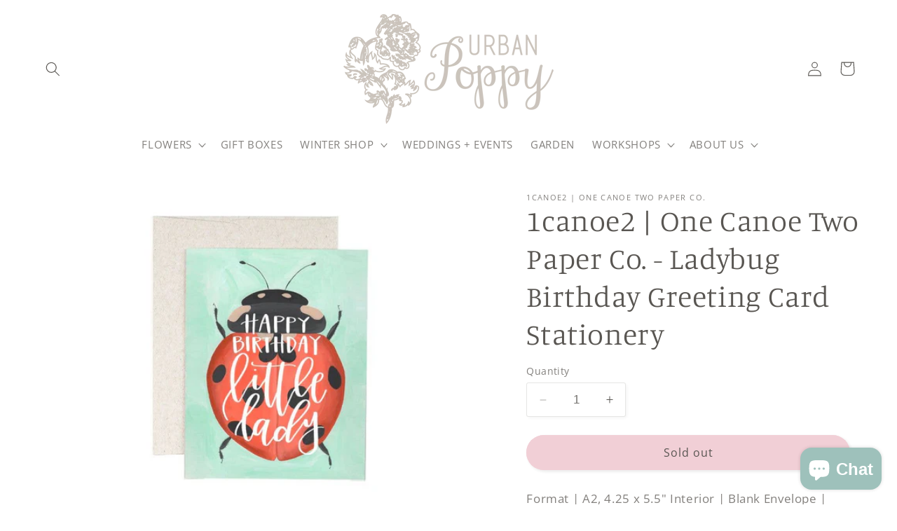

--- FILE ---
content_type: text/html; charset=utf-8
request_url: https://www.google.com/recaptcha/enterprise/anchor?ar=1&k=6LdEwsYnAAAAAL9T92sOraT4CDI-QIVuDYAGwdOy&co=aHR0cHM6Ly91cmJhbnBvcHB5LmNvbTo0NDM.&hl=en&v=9TiwnJFHeuIw_s0wSd3fiKfN&size=invisible&anchor-ms=20000&execute-ms=30000&cb=qz4pozeai9f5
body_size: 48233
content:
<!DOCTYPE HTML><html dir="ltr" lang="en"><head><meta http-equiv="Content-Type" content="text/html; charset=UTF-8">
<meta http-equiv="X-UA-Compatible" content="IE=edge">
<title>reCAPTCHA</title>
<style type="text/css">
/* cyrillic-ext */
@font-face {
  font-family: 'Roboto';
  font-style: normal;
  font-weight: 400;
  font-stretch: 100%;
  src: url(//fonts.gstatic.com/s/roboto/v48/KFO7CnqEu92Fr1ME7kSn66aGLdTylUAMa3GUBHMdazTgWw.woff2) format('woff2');
  unicode-range: U+0460-052F, U+1C80-1C8A, U+20B4, U+2DE0-2DFF, U+A640-A69F, U+FE2E-FE2F;
}
/* cyrillic */
@font-face {
  font-family: 'Roboto';
  font-style: normal;
  font-weight: 400;
  font-stretch: 100%;
  src: url(//fonts.gstatic.com/s/roboto/v48/KFO7CnqEu92Fr1ME7kSn66aGLdTylUAMa3iUBHMdazTgWw.woff2) format('woff2');
  unicode-range: U+0301, U+0400-045F, U+0490-0491, U+04B0-04B1, U+2116;
}
/* greek-ext */
@font-face {
  font-family: 'Roboto';
  font-style: normal;
  font-weight: 400;
  font-stretch: 100%;
  src: url(//fonts.gstatic.com/s/roboto/v48/KFO7CnqEu92Fr1ME7kSn66aGLdTylUAMa3CUBHMdazTgWw.woff2) format('woff2');
  unicode-range: U+1F00-1FFF;
}
/* greek */
@font-face {
  font-family: 'Roboto';
  font-style: normal;
  font-weight: 400;
  font-stretch: 100%;
  src: url(//fonts.gstatic.com/s/roboto/v48/KFO7CnqEu92Fr1ME7kSn66aGLdTylUAMa3-UBHMdazTgWw.woff2) format('woff2');
  unicode-range: U+0370-0377, U+037A-037F, U+0384-038A, U+038C, U+038E-03A1, U+03A3-03FF;
}
/* math */
@font-face {
  font-family: 'Roboto';
  font-style: normal;
  font-weight: 400;
  font-stretch: 100%;
  src: url(//fonts.gstatic.com/s/roboto/v48/KFO7CnqEu92Fr1ME7kSn66aGLdTylUAMawCUBHMdazTgWw.woff2) format('woff2');
  unicode-range: U+0302-0303, U+0305, U+0307-0308, U+0310, U+0312, U+0315, U+031A, U+0326-0327, U+032C, U+032F-0330, U+0332-0333, U+0338, U+033A, U+0346, U+034D, U+0391-03A1, U+03A3-03A9, U+03B1-03C9, U+03D1, U+03D5-03D6, U+03F0-03F1, U+03F4-03F5, U+2016-2017, U+2034-2038, U+203C, U+2040, U+2043, U+2047, U+2050, U+2057, U+205F, U+2070-2071, U+2074-208E, U+2090-209C, U+20D0-20DC, U+20E1, U+20E5-20EF, U+2100-2112, U+2114-2115, U+2117-2121, U+2123-214F, U+2190, U+2192, U+2194-21AE, U+21B0-21E5, U+21F1-21F2, U+21F4-2211, U+2213-2214, U+2216-22FF, U+2308-230B, U+2310, U+2319, U+231C-2321, U+2336-237A, U+237C, U+2395, U+239B-23B7, U+23D0, U+23DC-23E1, U+2474-2475, U+25AF, U+25B3, U+25B7, U+25BD, U+25C1, U+25CA, U+25CC, U+25FB, U+266D-266F, U+27C0-27FF, U+2900-2AFF, U+2B0E-2B11, U+2B30-2B4C, U+2BFE, U+3030, U+FF5B, U+FF5D, U+1D400-1D7FF, U+1EE00-1EEFF;
}
/* symbols */
@font-face {
  font-family: 'Roboto';
  font-style: normal;
  font-weight: 400;
  font-stretch: 100%;
  src: url(//fonts.gstatic.com/s/roboto/v48/KFO7CnqEu92Fr1ME7kSn66aGLdTylUAMaxKUBHMdazTgWw.woff2) format('woff2');
  unicode-range: U+0001-000C, U+000E-001F, U+007F-009F, U+20DD-20E0, U+20E2-20E4, U+2150-218F, U+2190, U+2192, U+2194-2199, U+21AF, U+21E6-21F0, U+21F3, U+2218-2219, U+2299, U+22C4-22C6, U+2300-243F, U+2440-244A, U+2460-24FF, U+25A0-27BF, U+2800-28FF, U+2921-2922, U+2981, U+29BF, U+29EB, U+2B00-2BFF, U+4DC0-4DFF, U+FFF9-FFFB, U+10140-1018E, U+10190-1019C, U+101A0, U+101D0-101FD, U+102E0-102FB, U+10E60-10E7E, U+1D2C0-1D2D3, U+1D2E0-1D37F, U+1F000-1F0FF, U+1F100-1F1AD, U+1F1E6-1F1FF, U+1F30D-1F30F, U+1F315, U+1F31C, U+1F31E, U+1F320-1F32C, U+1F336, U+1F378, U+1F37D, U+1F382, U+1F393-1F39F, U+1F3A7-1F3A8, U+1F3AC-1F3AF, U+1F3C2, U+1F3C4-1F3C6, U+1F3CA-1F3CE, U+1F3D4-1F3E0, U+1F3ED, U+1F3F1-1F3F3, U+1F3F5-1F3F7, U+1F408, U+1F415, U+1F41F, U+1F426, U+1F43F, U+1F441-1F442, U+1F444, U+1F446-1F449, U+1F44C-1F44E, U+1F453, U+1F46A, U+1F47D, U+1F4A3, U+1F4B0, U+1F4B3, U+1F4B9, U+1F4BB, U+1F4BF, U+1F4C8-1F4CB, U+1F4D6, U+1F4DA, U+1F4DF, U+1F4E3-1F4E6, U+1F4EA-1F4ED, U+1F4F7, U+1F4F9-1F4FB, U+1F4FD-1F4FE, U+1F503, U+1F507-1F50B, U+1F50D, U+1F512-1F513, U+1F53E-1F54A, U+1F54F-1F5FA, U+1F610, U+1F650-1F67F, U+1F687, U+1F68D, U+1F691, U+1F694, U+1F698, U+1F6AD, U+1F6B2, U+1F6B9-1F6BA, U+1F6BC, U+1F6C6-1F6CF, U+1F6D3-1F6D7, U+1F6E0-1F6EA, U+1F6F0-1F6F3, U+1F6F7-1F6FC, U+1F700-1F7FF, U+1F800-1F80B, U+1F810-1F847, U+1F850-1F859, U+1F860-1F887, U+1F890-1F8AD, U+1F8B0-1F8BB, U+1F8C0-1F8C1, U+1F900-1F90B, U+1F93B, U+1F946, U+1F984, U+1F996, U+1F9E9, U+1FA00-1FA6F, U+1FA70-1FA7C, U+1FA80-1FA89, U+1FA8F-1FAC6, U+1FACE-1FADC, U+1FADF-1FAE9, U+1FAF0-1FAF8, U+1FB00-1FBFF;
}
/* vietnamese */
@font-face {
  font-family: 'Roboto';
  font-style: normal;
  font-weight: 400;
  font-stretch: 100%;
  src: url(//fonts.gstatic.com/s/roboto/v48/KFO7CnqEu92Fr1ME7kSn66aGLdTylUAMa3OUBHMdazTgWw.woff2) format('woff2');
  unicode-range: U+0102-0103, U+0110-0111, U+0128-0129, U+0168-0169, U+01A0-01A1, U+01AF-01B0, U+0300-0301, U+0303-0304, U+0308-0309, U+0323, U+0329, U+1EA0-1EF9, U+20AB;
}
/* latin-ext */
@font-face {
  font-family: 'Roboto';
  font-style: normal;
  font-weight: 400;
  font-stretch: 100%;
  src: url(//fonts.gstatic.com/s/roboto/v48/KFO7CnqEu92Fr1ME7kSn66aGLdTylUAMa3KUBHMdazTgWw.woff2) format('woff2');
  unicode-range: U+0100-02BA, U+02BD-02C5, U+02C7-02CC, U+02CE-02D7, U+02DD-02FF, U+0304, U+0308, U+0329, U+1D00-1DBF, U+1E00-1E9F, U+1EF2-1EFF, U+2020, U+20A0-20AB, U+20AD-20C0, U+2113, U+2C60-2C7F, U+A720-A7FF;
}
/* latin */
@font-face {
  font-family: 'Roboto';
  font-style: normal;
  font-weight: 400;
  font-stretch: 100%;
  src: url(//fonts.gstatic.com/s/roboto/v48/KFO7CnqEu92Fr1ME7kSn66aGLdTylUAMa3yUBHMdazQ.woff2) format('woff2');
  unicode-range: U+0000-00FF, U+0131, U+0152-0153, U+02BB-02BC, U+02C6, U+02DA, U+02DC, U+0304, U+0308, U+0329, U+2000-206F, U+20AC, U+2122, U+2191, U+2193, U+2212, U+2215, U+FEFF, U+FFFD;
}
/* cyrillic-ext */
@font-face {
  font-family: 'Roboto';
  font-style: normal;
  font-weight: 500;
  font-stretch: 100%;
  src: url(//fonts.gstatic.com/s/roboto/v48/KFO7CnqEu92Fr1ME7kSn66aGLdTylUAMa3GUBHMdazTgWw.woff2) format('woff2');
  unicode-range: U+0460-052F, U+1C80-1C8A, U+20B4, U+2DE0-2DFF, U+A640-A69F, U+FE2E-FE2F;
}
/* cyrillic */
@font-face {
  font-family: 'Roboto';
  font-style: normal;
  font-weight: 500;
  font-stretch: 100%;
  src: url(//fonts.gstatic.com/s/roboto/v48/KFO7CnqEu92Fr1ME7kSn66aGLdTylUAMa3iUBHMdazTgWw.woff2) format('woff2');
  unicode-range: U+0301, U+0400-045F, U+0490-0491, U+04B0-04B1, U+2116;
}
/* greek-ext */
@font-face {
  font-family: 'Roboto';
  font-style: normal;
  font-weight: 500;
  font-stretch: 100%;
  src: url(//fonts.gstatic.com/s/roboto/v48/KFO7CnqEu92Fr1ME7kSn66aGLdTylUAMa3CUBHMdazTgWw.woff2) format('woff2');
  unicode-range: U+1F00-1FFF;
}
/* greek */
@font-face {
  font-family: 'Roboto';
  font-style: normal;
  font-weight: 500;
  font-stretch: 100%;
  src: url(//fonts.gstatic.com/s/roboto/v48/KFO7CnqEu92Fr1ME7kSn66aGLdTylUAMa3-UBHMdazTgWw.woff2) format('woff2');
  unicode-range: U+0370-0377, U+037A-037F, U+0384-038A, U+038C, U+038E-03A1, U+03A3-03FF;
}
/* math */
@font-face {
  font-family: 'Roboto';
  font-style: normal;
  font-weight: 500;
  font-stretch: 100%;
  src: url(//fonts.gstatic.com/s/roboto/v48/KFO7CnqEu92Fr1ME7kSn66aGLdTylUAMawCUBHMdazTgWw.woff2) format('woff2');
  unicode-range: U+0302-0303, U+0305, U+0307-0308, U+0310, U+0312, U+0315, U+031A, U+0326-0327, U+032C, U+032F-0330, U+0332-0333, U+0338, U+033A, U+0346, U+034D, U+0391-03A1, U+03A3-03A9, U+03B1-03C9, U+03D1, U+03D5-03D6, U+03F0-03F1, U+03F4-03F5, U+2016-2017, U+2034-2038, U+203C, U+2040, U+2043, U+2047, U+2050, U+2057, U+205F, U+2070-2071, U+2074-208E, U+2090-209C, U+20D0-20DC, U+20E1, U+20E5-20EF, U+2100-2112, U+2114-2115, U+2117-2121, U+2123-214F, U+2190, U+2192, U+2194-21AE, U+21B0-21E5, U+21F1-21F2, U+21F4-2211, U+2213-2214, U+2216-22FF, U+2308-230B, U+2310, U+2319, U+231C-2321, U+2336-237A, U+237C, U+2395, U+239B-23B7, U+23D0, U+23DC-23E1, U+2474-2475, U+25AF, U+25B3, U+25B7, U+25BD, U+25C1, U+25CA, U+25CC, U+25FB, U+266D-266F, U+27C0-27FF, U+2900-2AFF, U+2B0E-2B11, U+2B30-2B4C, U+2BFE, U+3030, U+FF5B, U+FF5D, U+1D400-1D7FF, U+1EE00-1EEFF;
}
/* symbols */
@font-face {
  font-family: 'Roboto';
  font-style: normal;
  font-weight: 500;
  font-stretch: 100%;
  src: url(//fonts.gstatic.com/s/roboto/v48/KFO7CnqEu92Fr1ME7kSn66aGLdTylUAMaxKUBHMdazTgWw.woff2) format('woff2');
  unicode-range: U+0001-000C, U+000E-001F, U+007F-009F, U+20DD-20E0, U+20E2-20E4, U+2150-218F, U+2190, U+2192, U+2194-2199, U+21AF, U+21E6-21F0, U+21F3, U+2218-2219, U+2299, U+22C4-22C6, U+2300-243F, U+2440-244A, U+2460-24FF, U+25A0-27BF, U+2800-28FF, U+2921-2922, U+2981, U+29BF, U+29EB, U+2B00-2BFF, U+4DC0-4DFF, U+FFF9-FFFB, U+10140-1018E, U+10190-1019C, U+101A0, U+101D0-101FD, U+102E0-102FB, U+10E60-10E7E, U+1D2C0-1D2D3, U+1D2E0-1D37F, U+1F000-1F0FF, U+1F100-1F1AD, U+1F1E6-1F1FF, U+1F30D-1F30F, U+1F315, U+1F31C, U+1F31E, U+1F320-1F32C, U+1F336, U+1F378, U+1F37D, U+1F382, U+1F393-1F39F, U+1F3A7-1F3A8, U+1F3AC-1F3AF, U+1F3C2, U+1F3C4-1F3C6, U+1F3CA-1F3CE, U+1F3D4-1F3E0, U+1F3ED, U+1F3F1-1F3F3, U+1F3F5-1F3F7, U+1F408, U+1F415, U+1F41F, U+1F426, U+1F43F, U+1F441-1F442, U+1F444, U+1F446-1F449, U+1F44C-1F44E, U+1F453, U+1F46A, U+1F47D, U+1F4A3, U+1F4B0, U+1F4B3, U+1F4B9, U+1F4BB, U+1F4BF, U+1F4C8-1F4CB, U+1F4D6, U+1F4DA, U+1F4DF, U+1F4E3-1F4E6, U+1F4EA-1F4ED, U+1F4F7, U+1F4F9-1F4FB, U+1F4FD-1F4FE, U+1F503, U+1F507-1F50B, U+1F50D, U+1F512-1F513, U+1F53E-1F54A, U+1F54F-1F5FA, U+1F610, U+1F650-1F67F, U+1F687, U+1F68D, U+1F691, U+1F694, U+1F698, U+1F6AD, U+1F6B2, U+1F6B9-1F6BA, U+1F6BC, U+1F6C6-1F6CF, U+1F6D3-1F6D7, U+1F6E0-1F6EA, U+1F6F0-1F6F3, U+1F6F7-1F6FC, U+1F700-1F7FF, U+1F800-1F80B, U+1F810-1F847, U+1F850-1F859, U+1F860-1F887, U+1F890-1F8AD, U+1F8B0-1F8BB, U+1F8C0-1F8C1, U+1F900-1F90B, U+1F93B, U+1F946, U+1F984, U+1F996, U+1F9E9, U+1FA00-1FA6F, U+1FA70-1FA7C, U+1FA80-1FA89, U+1FA8F-1FAC6, U+1FACE-1FADC, U+1FADF-1FAE9, U+1FAF0-1FAF8, U+1FB00-1FBFF;
}
/* vietnamese */
@font-face {
  font-family: 'Roboto';
  font-style: normal;
  font-weight: 500;
  font-stretch: 100%;
  src: url(//fonts.gstatic.com/s/roboto/v48/KFO7CnqEu92Fr1ME7kSn66aGLdTylUAMa3OUBHMdazTgWw.woff2) format('woff2');
  unicode-range: U+0102-0103, U+0110-0111, U+0128-0129, U+0168-0169, U+01A0-01A1, U+01AF-01B0, U+0300-0301, U+0303-0304, U+0308-0309, U+0323, U+0329, U+1EA0-1EF9, U+20AB;
}
/* latin-ext */
@font-face {
  font-family: 'Roboto';
  font-style: normal;
  font-weight: 500;
  font-stretch: 100%;
  src: url(//fonts.gstatic.com/s/roboto/v48/KFO7CnqEu92Fr1ME7kSn66aGLdTylUAMa3KUBHMdazTgWw.woff2) format('woff2');
  unicode-range: U+0100-02BA, U+02BD-02C5, U+02C7-02CC, U+02CE-02D7, U+02DD-02FF, U+0304, U+0308, U+0329, U+1D00-1DBF, U+1E00-1E9F, U+1EF2-1EFF, U+2020, U+20A0-20AB, U+20AD-20C0, U+2113, U+2C60-2C7F, U+A720-A7FF;
}
/* latin */
@font-face {
  font-family: 'Roboto';
  font-style: normal;
  font-weight: 500;
  font-stretch: 100%;
  src: url(//fonts.gstatic.com/s/roboto/v48/KFO7CnqEu92Fr1ME7kSn66aGLdTylUAMa3yUBHMdazQ.woff2) format('woff2');
  unicode-range: U+0000-00FF, U+0131, U+0152-0153, U+02BB-02BC, U+02C6, U+02DA, U+02DC, U+0304, U+0308, U+0329, U+2000-206F, U+20AC, U+2122, U+2191, U+2193, U+2212, U+2215, U+FEFF, U+FFFD;
}
/* cyrillic-ext */
@font-face {
  font-family: 'Roboto';
  font-style: normal;
  font-weight: 900;
  font-stretch: 100%;
  src: url(//fonts.gstatic.com/s/roboto/v48/KFO7CnqEu92Fr1ME7kSn66aGLdTylUAMa3GUBHMdazTgWw.woff2) format('woff2');
  unicode-range: U+0460-052F, U+1C80-1C8A, U+20B4, U+2DE0-2DFF, U+A640-A69F, U+FE2E-FE2F;
}
/* cyrillic */
@font-face {
  font-family: 'Roboto';
  font-style: normal;
  font-weight: 900;
  font-stretch: 100%;
  src: url(//fonts.gstatic.com/s/roboto/v48/KFO7CnqEu92Fr1ME7kSn66aGLdTylUAMa3iUBHMdazTgWw.woff2) format('woff2');
  unicode-range: U+0301, U+0400-045F, U+0490-0491, U+04B0-04B1, U+2116;
}
/* greek-ext */
@font-face {
  font-family: 'Roboto';
  font-style: normal;
  font-weight: 900;
  font-stretch: 100%;
  src: url(//fonts.gstatic.com/s/roboto/v48/KFO7CnqEu92Fr1ME7kSn66aGLdTylUAMa3CUBHMdazTgWw.woff2) format('woff2');
  unicode-range: U+1F00-1FFF;
}
/* greek */
@font-face {
  font-family: 'Roboto';
  font-style: normal;
  font-weight: 900;
  font-stretch: 100%;
  src: url(//fonts.gstatic.com/s/roboto/v48/KFO7CnqEu92Fr1ME7kSn66aGLdTylUAMa3-UBHMdazTgWw.woff2) format('woff2');
  unicode-range: U+0370-0377, U+037A-037F, U+0384-038A, U+038C, U+038E-03A1, U+03A3-03FF;
}
/* math */
@font-face {
  font-family: 'Roboto';
  font-style: normal;
  font-weight: 900;
  font-stretch: 100%;
  src: url(//fonts.gstatic.com/s/roboto/v48/KFO7CnqEu92Fr1ME7kSn66aGLdTylUAMawCUBHMdazTgWw.woff2) format('woff2');
  unicode-range: U+0302-0303, U+0305, U+0307-0308, U+0310, U+0312, U+0315, U+031A, U+0326-0327, U+032C, U+032F-0330, U+0332-0333, U+0338, U+033A, U+0346, U+034D, U+0391-03A1, U+03A3-03A9, U+03B1-03C9, U+03D1, U+03D5-03D6, U+03F0-03F1, U+03F4-03F5, U+2016-2017, U+2034-2038, U+203C, U+2040, U+2043, U+2047, U+2050, U+2057, U+205F, U+2070-2071, U+2074-208E, U+2090-209C, U+20D0-20DC, U+20E1, U+20E5-20EF, U+2100-2112, U+2114-2115, U+2117-2121, U+2123-214F, U+2190, U+2192, U+2194-21AE, U+21B0-21E5, U+21F1-21F2, U+21F4-2211, U+2213-2214, U+2216-22FF, U+2308-230B, U+2310, U+2319, U+231C-2321, U+2336-237A, U+237C, U+2395, U+239B-23B7, U+23D0, U+23DC-23E1, U+2474-2475, U+25AF, U+25B3, U+25B7, U+25BD, U+25C1, U+25CA, U+25CC, U+25FB, U+266D-266F, U+27C0-27FF, U+2900-2AFF, U+2B0E-2B11, U+2B30-2B4C, U+2BFE, U+3030, U+FF5B, U+FF5D, U+1D400-1D7FF, U+1EE00-1EEFF;
}
/* symbols */
@font-face {
  font-family: 'Roboto';
  font-style: normal;
  font-weight: 900;
  font-stretch: 100%;
  src: url(//fonts.gstatic.com/s/roboto/v48/KFO7CnqEu92Fr1ME7kSn66aGLdTylUAMaxKUBHMdazTgWw.woff2) format('woff2');
  unicode-range: U+0001-000C, U+000E-001F, U+007F-009F, U+20DD-20E0, U+20E2-20E4, U+2150-218F, U+2190, U+2192, U+2194-2199, U+21AF, U+21E6-21F0, U+21F3, U+2218-2219, U+2299, U+22C4-22C6, U+2300-243F, U+2440-244A, U+2460-24FF, U+25A0-27BF, U+2800-28FF, U+2921-2922, U+2981, U+29BF, U+29EB, U+2B00-2BFF, U+4DC0-4DFF, U+FFF9-FFFB, U+10140-1018E, U+10190-1019C, U+101A0, U+101D0-101FD, U+102E0-102FB, U+10E60-10E7E, U+1D2C0-1D2D3, U+1D2E0-1D37F, U+1F000-1F0FF, U+1F100-1F1AD, U+1F1E6-1F1FF, U+1F30D-1F30F, U+1F315, U+1F31C, U+1F31E, U+1F320-1F32C, U+1F336, U+1F378, U+1F37D, U+1F382, U+1F393-1F39F, U+1F3A7-1F3A8, U+1F3AC-1F3AF, U+1F3C2, U+1F3C4-1F3C6, U+1F3CA-1F3CE, U+1F3D4-1F3E0, U+1F3ED, U+1F3F1-1F3F3, U+1F3F5-1F3F7, U+1F408, U+1F415, U+1F41F, U+1F426, U+1F43F, U+1F441-1F442, U+1F444, U+1F446-1F449, U+1F44C-1F44E, U+1F453, U+1F46A, U+1F47D, U+1F4A3, U+1F4B0, U+1F4B3, U+1F4B9, U+1F4BB, U+1F4BF, U+1F4C8-1F4CB, U+1F4D6, U+1F4DA, U+1F4DF, U+1F4E3-1F4E6, U+1F4EA-1F4ED, U+1F4F7, U+1F4F9-1F4FB, U+1F4FD-1F4FE, U+1F503, U+1F507-1F50B, U+1F50D, U+1F512-1F513, U+1F53E-1F54A, U+1F54F-1F5FA, U+1F610, U+1F650-1F67F, U+1F687, U+1F68D, U+1F691, U+1F694, U+1F698, U+1F6AD, U+1F6B2, U+1F6B9-1F6BA, U+1F6BC, U+1F6C6-1F6CF, U+1F6D3-1F6D7, U+1F6E0-1F6EA, U+1F6F0-1F6F3, U+1F6F7-1F6FC, U+1F700-1F7FF, U+1F800-1F80B, U+1F810-1F847, U+1F850-1F859, U+1F860-1F887, U+1F890-1F8AD, U+1F8B0-1F8BB, U+1F8C0-1F8C1, U+1F900-1F90B, U+1F93B, U+1F946, U+1F984, U+1F996, U+1F9E9, U+1FA00-1FA6F, U+1FA70-1FA7C, U+1FA80-1FA89, U+1FA8F-1FAC6, U+1FACE-1FADC, U+1FADF-1FAE9, U+1FAF0-1FAF8, U+1FB00-1FBFF;
}
/* vietnamese */
@font-face {
  font-family: 'Roboto';
  font-style: normal;
  font-weight: 900;
  font-stretch: 100%;
  src: url(//fonts.gstatic.com/s/roboto/v48/KFO7CnqEu92Fr1ME7kSn66aGLdTylUAMa3OUBHMdazTgWw.woff2) format('woff2');
  unicode-range: U+0102-0103, U+0110-0111, U+0128-0129, U+0168-0169, U+01A0-01A1, U+01AF-01B0, U+0300-0301, U+0303-0304, U+0308-0309, U+0323, U+0329, U+1EA0-1EF9, U+20AB;
}
/* latin-ext */
@font-face {
  font-family: 'Roboto';
  font-style: normal;
  font-weight: 900;
  font-stretch: 100%;
  src: url(//fonts.gstatic.com/s/roboto/v48/KFO7CnqEu92Fr1ME7kSn66aGLdTylUAMa3KUBHMdazTgWw.woff2) format('woff2');
  unicode-range: U+0100-02BA, U+02BD-02C5, U+02C7-02CC, U+02CE-02D7, U+02DD-02FF, U+0304, U+0308, U+0329, U+1D00-1DBF, U+1E00-1E9F, U+1EF2-1EFF, U+2020, U+20A0-20AB, U+20AD-20C0, U+2113, U+2C60-2C7F, U+A720-A7FF;
}
/* latin */
@font-face {
  font-family: 'Roboto';
  font-style: normal;
  font-weight: 900;
  font-stretch: 100%;
  src: url(//fonts.gstatic.com/s/roboto/v48/KFO7CnqEu92Fr1ME7kSn66aGLdTylUAMa3yUBHMdazQ.woff2) format('woff2');
  unicode-range: U+0000-00FF, U+0131, U+0152-0153, U+02BB-02BC, U+02C6, U+02DA, U+02DC, U+0304, U+0308, U+0329, U+2000-206F, U+20AC, U+2122, U+2191, U+2193, U+2212, U+2215, U+FEFF, U+FFFD;
}

</style>
<link rel="stylesheet" type="text/css" href="https://www.gstatic.com/recaptcha/releases/9TiwnJFHeuIw_s0wSd3fiKfN/styles__ltr.css">
<script nonce="giYEEFxY_Y0CRebwfnhMCA" type="text/javascript">window['__recaptcha_api'] = 'https://www.google.com/recaptcha/enterprise/';</script>
<script type="text/javascript" src="https://www.gstatic.com/recaptcha/releases/9TiwnJFHeuIw_s0wSd3fiKfN/recaptcha__en.js" nonce="giYEEFxY_Y0CRebwfnhMCA">
      
    </script></head>
<body><div id="rc-anchor-alert" class="rc-anchor-alert"></div>
<input type="hidden" id="recaptcha-token" value="[base64]">
<script type="text/javascript" nonce="giYEEFxY_Y0CRebwfnhMCA">
      recaptcha.anchor.Main.init("[\x22ainput\x22,[\x22bgdata\x22,\x22\x22,\[base64]/[base64]/[base64]/[base64]/cjw8ejpyPj4+eil9Y2F0Y2gobCl7dGhyb3cgbDt9fSxIPWZ1bmN0aW9uKHcsdCx6KXtpZih3PT0xOTR8fHc9PTIwOCl0LnZbd10/dC52W3ddLmNvbmNhdCh6KTp0LnZbd109b2Yoeix0KTtlbHNle2lmKHQuYkImJnchPTMxNylyZXR1cm47dz09NjZ8fHc9PTEyMnx8dz09NDcwfHx3PT00NHx8dz09NDE2fHx3PT0zOTd8fHc9PTQyMXx8dz09Njh8fHc9PTcwfHx3PT0xODQ/[base64]/[base64]/[base64]/bmV3IGRbVl0oSlswXSk6cD09Mj9uZXcgZFtWXShKWzBdLEpbMV0pOnA9PTM/bmV3IGRbVl0oSlswXSxKWzFdLEpbMl0pOnA9PTQ/[base64]/[base64]/[base64]/[base64]\x22,\[base64]\\u003d\x22,\x22eXrCj8ORwr/Ds8KIFHHDmcOdwpXCq1plTFbCmsO/FcKAM3fDq8O2OMOROlXDmsOdDcKoWxPDi8KZMcODw7wLw6NGwrbCpcO8B8K0w6Icw4paUmXCqsO/VsK5wrDCusO+wql9w4PCqsOhZUozwp3DmcO0wrpDw4nDtMKmw4UBwoDChEDDondTHAdTw6IIwq/ClUrCgSTCkFBfdUECcsOaEMOEwpHClD/DoQ3CnsOoRWU8e8KwXDExw68tR2RgwrglwoTCqMKhw7XDtcOkUzRGw6zCtMOxw6NcGcK5NjXCgMOnw5g6wrI/QAHDtsOmLzdKNAnDiz/[base64]/CilrDqxAWw7JvGMOdwr5Jw5rCu3Zvw6HDqcKMwrhEMcKnwpfCg1/DgsKJw6ZANxAVwrDCtMOewqPCujMpSWksJ3PCp8K+woXCuMOywqVEw6Ilw47CoMOZw7VaaV/CvFbDuHBfdW/[base64]/w6cPN8OFwo0rBD3DncK/QsOAw4vDjsOcwqLCtB/DqsOHw7N5H8ORcsOQfA7CsTTCgMKQDU7Dk8KKMsKuAUjDr8OWOBcAw7nDjsKfF8OmIkzCnCHDiMK6wrDDslkdTUg/[base64]/[base64]/w6zDjWNpFQxVOcK4bHPCn8Osb2Jcw6zCicKjw65xeATCrCTDnMOiYMOlNFrCq0cdw50ISGzDl8OLXsKIFUl8YMKWL29PwrU1w5nCg8OrfBLCo1Fmw6XDqcO9woAEwrHCrsOpwqbDtRnDoC1Rwo/CusOywoc/KT9hwq52w6dgw7XCpHMGR3XCvWHDjhB+exkXL8KpdTg8w5hzKiAgcGXDowAHwpvDjcOCw6UQSVPDthIKw74Bw5LClzNuYsKdaDFawrV9OMOUw5INwpPClVo/[base64]/DlAfClyTCr27DkcKxeMKXwr8PKxJRw5hCw5JxwrJ1aHzChsOnbCTDvRxqJsK/w6nCnzlzdl3Dsg7CuMKmwqkLwosEAhRzUcKMwrNzw5dUw5JYeQ0zXsOLwpBrw5fDtsO7A8O2QXNXesOUPDteXhvDp8OoFMOPNMOGXcKpw4LCm8O6w7sww4YPw4TCqlFHXGBywrTDg8KJwoxiw4U9XCsgw7nDpWfDmcOIWmzCq8OZw47CoADCm3DDvcKwAMO/bsOSasKWwpdQwqZaME7Cp8OgVMOZPxF5VMKvM8Ktw4/CgMOjw7FQTFrCrsO/wrVxccKcw5XDp3XDumhDwosEw74CwqLCpH5Pw57Dsl7DosOubns3HzQkw7DDg2kQw5ppKQoNch1NwrFlw7XChwzDnQ3CqW1Vw5cawrdow4J7T8KCLW/DtWrDvsKawqtjP2JdwqfCoxYqRMOrfsKBF8O1IRw/[base64]/Dn8ORwovDjMKAdsK0w5PDlhccMsKXw7Z+E2cBwpzDtDjDuDAiC0LDlzDCsxMAI8OLFjo/wpAWwqt2wonCnSnDkwzCl8KcYXhSNsOHWhDDjFIMJnYGwoHDssKzHxd8d8O5QcK4w7wMw6nDsMO7wqRNJwg2IVVqDsOKd8KDVcOuLyTDuWTDpnPCr11+CBIhwr91I3TDtWMNL8KOwqI2aMK3w5N0w603w6nCsMKgw6HDkCrDuhDCgjxfwrFBwr/[base64]/Cmx7Cs8OnwoXDj8OEwpPDuMO0wrx6w6rCp8OHUgEcw4xMwr7CmizDi8OswpZZR8OpwrI9C8Krw4ZRw5ERZHHDo8KPRMOIasOHwqXDm8Onwr1YUFQMw4/CvURpTl7ChcORNzdNwpXCkcKEw7JGUMK0aj4aGcODWcOMwqjCjsKqM8KRwoHDtMKBWcKAJMOcTixewrcHTTA5bcOnIkZfUQfCv8KHw5tVVGF0PsOww7fCpzNFAk5cGsKOw6DDnsOYwofDnsOzAMOsw6nCmsKlbCXDm8OXwrvChcO1wr56RsKbwr/DhGfDiQXCtsOiw7zDgU3DoUsiJxYKwrA3L8OiL8K/w4NMw5YmwrbDlsO5w6Usw6rCjHQFw6gMUcKvIT7CkiVDw75qwqt0FCDDpwwdwp8RasOFwoAGF8Ovwq4Ow79eUcKDXi0jJ8KZOMKpdFw2w6F+eCfDoMO2EcK9w4/CvwXDmkHCsMOFw7LDqHByQMOKw6bChsOvTcOmwoN8wp/DtsO5WMK8TMOOw7DDu8K3O0A9wqgnKcKBX8OvwrPDtMKRDDRZZsKSY8Ocw68Kwq7DvsOSecKkZMKSLlPDvMKNwqt8VMKNHQBDHMKbw69SwpAZbMOCAMOSwop/wokdwp7DsMOGRDTDrsKzwq9VCwbDm8K4LsKgaF3Ch0XCr8OlTX0+DsKEDcKAHBgBUMO/M8OEcMKmCcOHVhAZPhgnXMKGXB07dWXCoFR0wppDCBkcRcO3ez7CmG95w6Btw6VydWhLw5nCkMOqQlBswpt0w7Vtw5HDv2bCvgjDnMKGJSbDnSHDkMOeA8K6w6QwUsKTGxPDhMKWw7PDpmXDjSbDoUIUw7nDiH/Cs8KUPMO7V2RqIXXDqcKowoJYw5xaw71ww4rDpsKResKfYMKjwqwhcyxdCMKlQ11rwogNQxNaw5gdw7ZJFQcEK15Qwr/DoSHDj3DDhsO1wrMnw6TCuB/Dn8OQfXvDomJnwrTCuh99QG7DnEhswrvDoXNmw5TCo8Obw6TCoCPCmx7DmHEAQUcwwpPDr2UbwrrCocK8woLCrVl9wrkPCFHCrRh9wr/[base64]/CjQ/DrATDvTMaCEMzR1B6w54FwoTChybCh8KHCmokGT3Dn8Kow5wCw4BUbVnCvsOVwr/CgMODw6/Cp3PDrMOfw4N3wrnDusKCw7tsSwbDmcKVcsK0FsKPasKxP8KadMKJcipTQTzCilvCvsOhSSDCgcKCw6/[base64]/DuWAMwpkHe8Klwo/[base64]/Ck8OeDUkawoVsPcOpwqfCrV1pK1s2wrbCvjTCjMKQw6/ChWTCmcObLGjDj1xqwqh4w67CkhPDsMO7wo7Dm8KadGp6KMK9ai4rw67CqcK+bS8Qwr9KwqrDp8OcfFAkWMO7w6AGecKaAA9yw5nDm8KBw4NPT8OoPsKvwrIUwq4FXsO6wpgCw4/CocOiAkfCsMKmw4JJwo59wpTCkcK/LVlkHcOMCMOzPXTDqS3DjsK7wo4AwrM4wpTCo1R5S23CssO3wr/DlsKlwrjCjR4SR01bw4M4wrLCpk1oUUTCr3rDjsOfw4rDjBLCr8OQDEbCuMKmWFHDo8Khw48bVsOtw6/Cu2fDgcKiKsKwXsKKw4bDl1nDjsKEH8ONw6PCiBJQw40LRMObwozCg3kgwp9kwofCgV7CsgMLw5zCrUzDnABTNcKgJjHCuHR+Z8KUK2keJMKADcOaaibCkkHDp8O8RV5yw6xHwrM/PsKhw4/CjMKjUnPCpMKLw6gew58AwoZedTDCs8OfwooHwqTDpQfCgDvDu8OTLMKmQwEzRz59w6XDujUhw7XCr8KCw5/Dh2ducnPDoMOKP8OZw6ViU2JaS8KAcMKQJSNaD1PDk8OXewBDwoxdwpMnFcKRw6HDmMOKP8ONw6kyYsOvwqTChkTDvhdhNXJNKcOuwqgSw51zRF07w5XDnmTCocOSB8OHZx3CkcKFw58aw5EOecOJc3XDi0TCl8OnwqNQSMKFfWQGw7HCk8O1w4dhw7/DqMK4e8OGPjpXwoI8P19dw4FbwpvCkBrCjwzCusKbwoHDnsKpbhTDoMK6VCVkw4PCqjQjwog4Zg9gw4zCmsOjw7vDlMKfUsOOwr7Ci8OTB8O6X8OAHMOTwpIME8OgFMK/FMOpEUPDq23CqUrCrcOLGzfDvsK9d3PDu8O+UMKjUcKFXsOQwp7DgHHDiMOxwo5QMMO6dcO5N1QOZMOEw4XCssO6w5wewp/DkRPCgsOFIgfDhsKldXMzworDi8KowoYCwrzCuhHCg8Ocw4N2wpjCvsKqMsKiw40ReE4XJXjDhMOvOcKVwr7DulzDjcKNw6XCn8KUwrLDhwUkI3rCuArCvTckLwRbw7MhC8KtU0QJw7jCnCbCsgrClsK5HMOvwoo/[base64]/DrsO7wqo9LUccw5k7w4HClMOcwrbDmsKuw7giEcOew41PwrTDq8OvMcKHwqEbb0fCjw/[base64]/ClxzDtHlAwrfDvMO1w6fDtlDDmsODwr7DucOFLMK0PsKVdMKAwpfDs8OhGcKRw5LCoMORwo96chnDsifDm0BuwoNQDcOTwoB8AMOAw5IEbMKzM8Ogwrsmw6V9WwfDisKZSi/[base64]/w63CtXzDvMKnw6YcJUN3w4c2w4tgwq0vD2IDwpTDqMKYIcOvw6zCrmQawr88Rzdqw43ClMKxw6lLw6XDgBwIw63DvQxkScO9TMOPw5zCnW5Mwo/DiDQKXVDCpDktw6Iww4DDkTx4wpwYMijCscKtwpnCu3DDr8KfwrQdbsKyb8KtSTYLwobDjwHCgMKdchZARRsVbH/CswoLHmEPw6RkXxwSYcOXw60vwoLCrcOzw53DjsOzIiwvwrvCj8OfExpnw5TDhXwvX8KmPVE/azfDrcOWw5PChMO1f8KqHUt6w4VHUjjDn8OPQnrDscOiIMKyLEzCrsKdPRgaOcO7Q03Co8OPYsKowqfCngJLwpTClV97JcO8N8OVQENxwrHDvygZw51eERocEX9IMMKqdgAQw7YLw6vCjSsxdSTDrCHCgsKXUnYpw4x5wo5sEcO8cmxCwobDhcKCw7s8w4/DkknDoMO2fws7Tgc+w5ohb8Onw6rDjSU2w53CuS4gZiLDuMOVwrbCpsOXwqgmwq/CkG1aw57CqsO/FsKiwosAwp/DnDXDpMOJOwVKJcKWwoc4SXYBw6IpF3UcPMOOBMOpw5/DusKvKEMheRUoIcK2w61ewrcgGmXClgIEw7fDskgsw4gbw6LCtlgcXkXCusKDw6dYLsKuwrvDpXjDlsOxwpTDo8O9GsOzw6HCt0oTwr1FfMKKw6rDmMOGOX4Gw5DDnXnCl8OTAB3DlMO+wozDi8OFwonDrzPDrcKhw6/DnkIBA0oiRxBPC8K3BWgPWxtxLC3CiDPDhE9/w4fDmio5P8O9w7scwr3Cp0bDgA7DocO8w65OA3YDfMO9YQHCi8OzBwTDnsObw4p/wrAsHMO9w5p5A8O6aTNaUcO1wp/[base64]/[base64]/ClHptw6bDkcO8w5/DgEA2wp3Dkn4SAUFBwrh5dMK7woLCrWbDimvCgcOTw4MMw51eH8O0wr7Dq2Yfwr9CAgFFwpV6SVMlSXIswp9jUsKeTcKxCW0rTcKjdG3Ci3jCjnLCjsK/wq3CjMKXwqViwr8vbsOyWsOfHC94wrdSwqFGFivDqsODDmB/wrTDsVHCsSTCoWLCrVLDl8Kdw5xIwol/w7krSjvCqCLDrWnDvsOHVn8Xf8O8fToeF2XCon8sN3PCrW5ZK8OIwq8rAAI7RBrDlsK7MhVMw6TDtVXDnMKIw607MEXDt8OSN0/[base64]/SRxpwrfDpcKVNsKawo3Dk8K5KMKPGFzDpsOYwpF/[base64]/[base64]/ZmTCqnk6YcK1w63CrRfDu8O/[base64]/Dp8K2d8Kvw43CmMOKw43Ct8Orwrs0wqFFZDkdBsKtw5jDpcOzJUNYVn4dw4w/NA3CtMO/HsKGw4HCisOLw5/DvcOGM8OsBBLDlcKXHsKNZwvDqsKOwqZBwpDDkMOxw4zDhAzCpU/DiMKZZQPDilLDpXpXwqrCkMOAw4w3woDCkMKiMMOgwo3DiMKkwp94KcKPw5PDiEfDgFbDrXrDgEbDhsKycsK7w5TCn8OJwoHDnsO3w7vDh1HCvcOyH8OeUBjCs8OlcsOfw4A+XGRuOcKjRsK4UVE0UVnCn8K6wo3CpcKpwp51w6lfISbCiSTDvnTDkcKuwp/DsxdKw6VXSisFw6PDhxnDiwtwLk3DtyN2w5vCgATCusKIwrPDrS3Cn8K2w5t4wogGwrlewoDDscOPw4zCsBFCPiZJZzccw4PDgMORw6rCoMO/[base64]/Cm8KDNwvCnsKlIMOIDQxndQjCvRZewoxfwr7DtVzCrBgLwqbCq8KnUsKAKsKMw5bDgMKkw78pL8OlF8KDFFrClgDDoGM6GSTCr8OAwpwobSpNw6bDqkE9fD7CumU0H8KOdX9ww6bCjx/[base64]/DmEzDmVDDksKLL8Odw5LCucKew5TDjsOiCydXw7lPwqHDngpJw6LCs8KIw6gow4QXwobCmsKZJD7DnwjCosORwqN3wrJLOMK4wobCiRTDi8Oyw4bDs8OCIxTDn8Ocw5PDjAnCjMOFY0DDkC0Yw6fCiMKQwrklF8Kmw6bClTdtw4lXw4XDg8O9VsOMBBrCr8OUJV/[base64]/CjxLDlMOzE8KAIsOEAi/CiMKbScOhNsK9GgrDtxwKTX7Ck8OUasKSw63DhMKdC8Omw5USw44bwqbDqyggZyfDhW/Cs3hlH8O5X8KhesO8F8KIBcKOwrYOw4bDsSTCusOUWMOvwqTCjirDk8O/w5MUXlcPw54owofCmQXCjiDDliE8VMOMG8OmwpJdA8KDw59tUE7DhmxzwqzDpSfDiW4kSgnDncOoGsO4IcOTw6YZw5UHVsKCEn1bwp/[base64]/w4rDuMKow7New6zClBDDjyPCocKZw7fDpMO1wqfDt8OXwpbCncOObkg0McORw7t9wqscaWfDknLCo8OHwq7DiMOQEsKDwpDCgcKdK2EvCS0QUcKxYcOrw7TDunzCrTEDw4rCi8Kzwo/DhSLCpkbCmyXDsXLCsmJWw40Cwqslw6h/wqTDrw1Lw4Brw6/CgMOiccKZw61XLcOyw5TCgj3CtW9fUHcNKcObVXTCjMKkw6pVcizDjcK8G8O3BD1IwpJAUVE/MzwMw7dIb0ljw5AEw5oHW8OZw780Z8O0wq7Cig4lRcKmwrrCm8OeTcOLcMO6aQzDqsKBwq4Kw6pZwrtZZcOFw41sw6vCksKbCMKBEEXChMKcwrnDqcKiMMOoKcOZw4AVwrIHZkgww5XDpcOvwp3CvRnDgMO9wq1wwoPCrWXCvBosOMOpwo/Ciw9VAzDCh0wERcOoLMKfL8KiO2zDjB0JwqfCjMOWNHLDvHEZQsKyL8OCwodAbUPDu1BBwo3CsGl/[base64]/w6nCuFkHwopqw7nCtjTDoBPCjD/CmsK0UsKYwqB9woxNwqsBLcOzw7bDp0M8RMOlXFzDjWLDrMO0UDXDjDFRFX1sTcOUCxUYwq0pwr/[base64]/CiMO/w7zClw3Dtw9vwos4ecKWwoMew6/CsMOmFgLCmMOMwrQnDDZjw4c7YCJuw4JUa8OYwrDDgMOxZGxrFA7CmcKLw4fDlTLChcOBWsOzN2DDssKFP0/CrCpGEANVb8K8wpzDkMK3wr/DlCE+JcKBYX7CtWpfwrVMw6bClMKAVFZXKsKwPcKpLCTCv27CucO3PGN9ZF8+wrfDlF/DviLCogrDn8OmP8K5O8KFwqjCoMOqOH5uwrXCs8OyEQVGw6fDgsKqwrXDn8O0ecKRS1lww4cFwqx/[base64]/WsOLeh8kHHzDgX/DvCdUwqVjwpXDlMOSA8OeUlZdd8OFN8Oiwrojwo5gAUDDpylgY8KEYWHDgxrDu8OvwpAbTsK3C8OpwoNUwrVSw6nCv2pjw5d6wqlZXsK5MmVywpHCtMKPE03DrsOMw5RqwpQOwowFUULDlm/DgXTDiQQrMg5iUsKfJsKPw7YiJRnDjsKbwr/CoMKhKVfDgCzDk8OuDsOzYg/ChcO+w7ULw6ciwqDDlHY5wrDCkw/Cu8KBwqlxPzh6w7Qow6LDjsOPZQHDnSnCksKfSsOZXU12wrDDpAXCnXExdsODwr1jWMOKJ0pMwp9PZsOsJMOoS8O/IREKwqw4w7bDl8Kjwr3CnsO7wqJmw5jDtsONQcKMfsOFLCbCmX/[base64]/Wmp6O8OKSsKRQEHDkj5dwrR6w4DDv8KpwowAdsOcw57Cq8OkwprDmTTDnX5wwonCusKWwofDmsOyS8K/wo8LIXVTVcO/w7zChA4sFjXCucOYa3gewq7Dh0EEwpIfQcKnD8OUbsOYH0sCMMOsw4DChmAFw7s6EMKpwpADU2vCgcOIwpnClMOfa8KBJQ/DoyhRw6AJw5BGZDLCo8KQWMOdwoIDSsOTR0DCg8O9wrnCqygmw6V2X8KRwqtGccKDcmpew7h4wpzCi8KHwp5hwo4AwpUNY1HCv8KUwozCvsOswoEmesORw7nDli44wpvDvsOKwonDmVgnGMKNwos8ATFMKMOqw4DDjMK4wrlAUTQsw4sdw4PDhw/Cnj0gfsOtwrHCsAnCjMKlbMOLZ8OVwqVNwqhHPwMBw5LCrlzCtsODLMOowrZNwplDP8O0wo5GwrzDrHtUGggsZzV1w6s7IcKDw69xwqrDucO0w7U/[base64]/[base64]/CkHvDnnnCtR9Db8OTF8OtwrnDrcOQwo9qwopMP2ZKZsO+wpxCJ8Opa1DCp8KMWxHDpTNIcl5yE0jCoMKEwoIOMQbCqsORe0TDl1nClsKvw51/J8OKworCgMKrTMKDH33Dq8OIwpMGwq3ClcKLw4rDvHfCsHURw6UlwoM7w4vCo8K5wofDocObRMKLEMOxw6lkwr3DvsKkwqsIw7vChTlgYcKSGcO3MArCtMK2Dl/Cn8OKw4k2w7B0w4g6BcKScMKcw4ERw47Ck1PDpcKww5HCrsOHDiwCw61TecK7W8OMbcKYYcK5d3zDtkAQwo3CicKawrnDoG1OccKVa1srXsODw41HwrxdbBzDigRAw792w43ClMKww4YIFsOFw7DCosOZEUvDosKLw4EUw5tww4IRP8Kkw5Buw5x1EybDqw/ClcKKw7U8w7Mdw4PCmcKEAMKEUQLDv8OdFsOtJGXCkMKVNw/[base64]/UDBsw7kIw7vClQrDi192woA5LHDCjMOuwqk5HMKowqcnwp/DvGDCvjN4OFLCpsK6UcOeQ3HDkH/DrjwOw5/CgUwsB8OBwppEcArDmcOQwqfDj8OIw7LChMO0SMOQPsKVfcODUsOiwppbdMKsWz4kworDnXjDkMK6XMOJw5AeesOxXcK5w6JRw6g7woHDnsKwVDnDhSfCkAQAwofClFvCuMOxQMOuwo48Q8KbBi5aw7ATW8ODDB1CQl12wp7Cv8K5w6/DuFgsVcK+wo5Ne2TDqAU7dsOqXMKvwq1uwpVBw4dCwpnDq8K7J8OtFcKdwrHDokvDuHE7wrHCiMKTGcOkYsOkTMODbcOQL8OaYsO4ImtyXcO6dztKSUUhwqk5BsObw5vDpMOkwpTDhRfDgTrDgMKwasKoOig3wrM5BDRcKsKgw4YmM8OPw5bCtcOsEFh/dMKNwrvCk01/wqHCmjfDpAkgw640DQ8hwp7DrUFGI2TCtxQww7XCgTTDkH0Nw7M1DcOXw4LCvBnDpcK7w6Izwp/[base64]/[base64]/CpBkWw6LCgH7DjsK+w5/Do1LCvAjDtcOmPTFZcMOWw5R8woXCoMO9wpArwqt4w45zGMOuwqjDkMKBGWHCrcOMwrMww5/DlDEew6/[base64]/DrcKRwowhw4gATnxnIj0Xwp8rwpLDskhuZ8Ouw5bCiSNUEgjChHFJJMKJMMOMdQbClsODwrQDdsKNKCMAw6k5w7fCgMONISnCnFLDqcKSQG4rw77ClcKKw7jCkcO/wp7CkHEnwqrCtBXCsMOsJ3hcWzQLwpDDicOtw7XCnMKCw6MeXSddfWsGw4DClWbDjnbDtsO9w7PDtsKWVnrDskTCgcKOw6bDuMKSwpEIOBPCrzA3ND7CmcO1OXnCs2zChcODwpHCgkx5XSh0w6rDs1XDhSZzbg5jwoDDvgxpSD9iSsKmYsOUNTPDkcKEGcK/[base64]/ClMObAcKawqAbN1g8RsKOw5JOwrd/B8OAE8Kmw67CvjLCpsKuUsOza33CsMOrZ8KnasOlw4xew43CkcOSQB4GRMOsUjIww6Vhw4xMeSgMZ8O+bhZJRcKrFwfDoGzCp8Kow7Etw53DhcKDwpnCusKhZTQDwohZLcKDWz7DlMKvw6NpcS84wpzDqTnDnnUvAcKaw6tJwrhJQ8K4RMOVwrPDomQ/XyZWcUzDl13CmG3Ck8OhwrPDmsKYNcOtHU1mwqvDqgMyMsKSw6rCjkwQDW/CuBVuwo1qDcKpJmPDm8O6J8K/cSdUNA8+HsOzESDCk8OawrQDGXJlwobDv1YZwrPDgMOQE2YqN0FIwolQw7XCtcObwo3DlzzCscOcVcO/wo3DiX7Dmy/Dsl4eYsOaDR/DocKdNsO1wodVwr7CjQTClMK+woZLw7p/w77Ckmp7R8KeGGgowp5Vw4Q2wovCnSINc8K/w4xDw6rDmcOTwovCjyx4FzHDjMOJw5wuw4vDliQjcsOWOsKvw6MHw74maSXDp8OHwpTCvBxrw57DgVpzw4jCkH0Ewr/DmV9IwpxmBzXCs0PDtcKywo3ChcK/[base64]/[base64]/woEGVcKFJxozw5bDtVLDjjbCtWjCp8Omwpkrc8OAwqPCqMKeQcKJwrtpw4/[base64]/DqMOLwojDiUrCmVM8w7xyd8OTfsKQwqbDmGVBUcO4w4XCqzNOw6PCkcOOwppAw5bChcKzIxvCssONaVMiw5DCl8K5w5lkwr5xw7bDpgpow5/DlV19w4DCvsOLOMKHwrkrRcK1wqhgw6Ytw7fDnsO/[base64]/[base64]/[base64]/ChcKWQUrCjmjDjV12dsKAw5Maw4jCscKQdyF4DU4MBsKkw77DpsOJwobDiH9+w6NBXHXCs8OcPiPDosKrwoNKC8OYwqrDlBYBUMKlFHfDty7Dn8K6ei1Qw50/[base64]/w5HDrQjDox5kwplrK2FvakvDoU3ChMKoBiTDnMK1wpIUbcOswrDDn8K6w7LCh8KxwqnCpSjCmlPDm8OFcxvCgcKZVBHDlsOJwrvCkk/DrMKjPgfCmcK7b8ODworCpE/DriNbw6khAmPCkMOnFMKnUsKuX8OXaMKJwrkvR3zCoSvDk8KnJMOJw63Dvx3Dj3N/w57DjsOJwqLDtcO8JBDCmsK3w4ZWJUbCmMO0Yg9haH7DsMKpYC0TZsKzLsKwR8Kjw4TCuMOoZsOuZsOLwpEqTAzCjcO7wo3Cg8KGw5ENwq/DthxiHMOzBhzCl8OpTw5Vw493wrtKLcKWw7tiw59pwo7CjGTDtcKmecKCwrRZwqJNw5jCvTgMwrnDshnCvsOrw4R/Qx1rw7DDsWUDwoFcOMK6w6bCkBc+w5HDocK0Q8KzBx/DphrCh1gowrZywrcTM8O3ZmBfwobCn8Oxwp/[base64]/DnRPF8K4AwXDsVvDiDjCssKOH8OYMsOwwowIw6HCqUDCucKuwrvDhMOqf0VrwrcawqHDt8KYw54kHlgfcMKnSyTCncOSdlTDh8KHRMOkWVfDmxAKXcKww5nCvDXDoMOAEToUwq8NwqEmwpRJBVVAwqNTw77DqmwFJMKQRsOIwoN7VBobK0fDnRUdwqXCpVDDrsKcNE/CqMOiPsO6w53DisOgX8OkHcOUPEnCmsOrECNFw5AAX8KIIMOTw5nDsxMuH1HDoAAjw6NSwp0iWhYNNcK1VcKmwrgnw4wuw79aUsKTw6k4woBcWMK2VsKtwq4pw4HCocOXFghuOT/CncOdwo7Dj8Ouw67DssOBwqMlB1/DocOCXMKJw7DDsA1VZ8K9w6VlD0fChsORwpfDnXnDlMKOKDHDuFfCr09oW8OCMAPDqsOpw64Hwr7DvUU0CzNmJ8O1wpE6V8KzwrUwSF3Ct8K9JRXDkMOmwpQKw53Dl8Kywql3PAV1w7DCrCgCw4Bsanoiw6TDgsOXw6HDrMKtwrltwr3CmjEswp3CkMKLMcOww7h/cMOoAx7ClV/CvMK0w4XCm3hHRcKvw5oGCy49emXCucOFUU7DkMKswoVMw6QbbkTDtxkGwp/DsMKUw6jCucKew6ZEUnQGLksAdwLCi8OxWVl4w4nCngPCpzAaw5AYw6QUw5TDtcOWwp90w77Cp8KZw7PDkAzDrGDDsgxKw7RTJTTDpcOWw5TCpMOGw5/[base64]/DqcKPw74Sw758w6rCiy9GIHrDhMODw6nCthNwb8OqwqzCl8OfSBrDp8O1w5dOUsOuw7sFLcKRw70yO8KUeTzDpcKqPMOkQ27DjV1+wp0xS1rCocKkwozCk8OFwr7DscK2eEwhw5/DmsKVwoRoTFTCh8K1eEXCn8KFUHDDg8KBw7gkecKbXMKVwpk5d37DpsKrw6HDlnfCjMK7w4jCqmPDr8OJwrIHaHN0KUExwr/DlcOtfjLDuC8gVcOrw6pBw7wXw78BBGrDh8OyHVvDr8KcM8Ojw5vDsBJ+w4fCgEFgwqJRwrDCnBDCn8O8w5Z/[base64]/CocODCAHDuT96wrhxXAZHdWrCoMKGRCEvw7VswrsEaDlfRm86woLDjMKhwrk1wq4GKU0vJMKgBDgpNcOpwrfDlMKpAsOURsOww5jClMKSPMOjOsKZw5QJwpY5wp/CmsKLw4sgwoxCw7/DnsK7D8KSWsObe2zDi8K1w4wcEB/ChsKWGX/Djz3Dr3DChVEQNR/CgwjDn0tRPwxVY8OELsOrw4RzNUXCpQJeJ8K4diR0w7kdw6TDlsKFM8O6wpDCkMKEwrlew7hYf8KyJWLDrsOaH8KkwofDjTTDlsOwwrkPWcO5DBHCpMOXDF5kDcOmw6zCphLDo8OXR3AEwrPCuTXCucO5w7/DvMOlb1XDq8KXwpvDv33CkFhfw73CrsOyw7k3w70swqPCucKkwrnDq0LDicKTwoXDmi9Qwp5cw5Vyw6/[base64]/Dk0LCtMOVEMKEb8K0dnR6w5tMe3s1VSByw4Ajw6TDrcO9AMK+w5jCk2PClMOzd8OYw4Vdw6VHw6Qoc2VgPV7CoRpQYMOuwpN4bnbDoMO8eE1kw418Q8OiS8OtdQ8sw6wZAsKAw5TDnMK2dwvCkcOjGnMbw6UvWS98XsK7w6jClkZnL8O8wqrDqcKAw7/DuRTCqcOmw57DksOxXMOswpXCrsONH8Kowo7DhcKlw7MNQcOhwpIWwprCjjxewokDw5kywoEaSE/CkRJWw706fsObLMOrIcKLw6RGKMKfGsKJw6nCisKDb8KBw6vDpjY6YD7CjFzDrSPCpMOHwrdFwr8jwr8gFMK2wrNvw7lNEUrCmMO+wqbChsOvwpfDjsONwrTDi3DCjcKFw69Uw6AWw57Di1DCgzrClwEGc8OQw7JFw5bDiz7CsmTCvj0LIR/DtUDDticCw58eBmLCiMKswqzDqsOBwrAwIMOwdsK3fMKZfcOgwo0aw51rBMOOw4oawqTDgXAULsOvd8OKPMK1ITPCrsOvNzrCk8KLw5zCslbCik00ecKqw4XDhn8YdVlRwpvCtsOSwpgtw4UFwpDCpz84w5rDvMO3wrUVN3fDiMKdOE12M0/DncKGwo8wwrBsC8KgS3rCiFQgEMKHwqPDr2FDEnsVw6bCsBtVwqEMwqTDgk3DuGI4McOEYmDCpMKFwrk2WA3DkxXCiwhnwpHDvMKSd8Onw6Zbw4DCisKOP1kuP8Ojw4DCusK7TcOWaDTDuRY8Y8Kuw6rCiSBvwqorw70iek/DpcO0cT/DhlRRWcOSw64ARQ7Cm0TDgsO9w7PDlxTDtMKCw7VXw6bDpBRpGlQxOEpCw7YRw43ChjPCuwfCqk5fw5dIMXcGGUXDlcOoGMOWw7guKS5JazfDjsK/X2M+RgsCOcOMWsKmPi52d1fCsMOfccKab0cgYFdNXgZHwpHDnRUiKMKxwqvDtAnCoQlZwpwAwqwJLGw5w6jCjn7CllTCmsKNw7tGw4Y8IMObw48HwpTCk8KJJHbDtsO/RsKnHMK1wrXCvMK0w5bDmh3DhwsnN0DCtztyKk3CmcOEwokqwpnDu8OiwrLCmlNnwr5PbQPDpzEow4TDhwTDpx12wpjCsnPDoCvCvMOlw4pUC8OzNcK7w6jDq8KweGUKwoHDssOzNQw7dsOfNiLDriEBw67DplNsP8OAwqFxPh/Dq0FEw63Du8OawpExwpBLwqXDvsO+wrlzCkXChjFgwo1Zw6jCq8ORb8KSw6bDgMKTLDVtw6U2FsO9GBzDvkJPXWvDrsKNcEvDtMKHw5DDjjNQwp3Cr8OZwqNGw4jCmcOkw6/[base64]/CvTTCqMOMDsOJNEjDrcOhGcOJcMOSEV/Ch8OXwrbCp1FwAsO/NcKUw4DDkDbDjsO+wp3ClsKeR8Kmw5PCo8Otw7XDug0IGcKwXMOlDh8xQcOhWR3DkibDk8KDUsKXWMKdwrTCk8OlDCjCl8O7wpLCnT5sw5/CmGIWVMO/byFDwpPDn1vCoMKCwqbCvMK7wqx7MMO/wqLDvsKuM8OIw7wzwqfDtcOJwovCu8KKTUYBw6UzLzDDnXbCiFrCtGTDjFrDvcOwUC44wqXCiVDDgwEOeSjDjMODL8OTw7zCksK5GsKKw5HDqcKtw4VLdWcgDmQdT0Uew7bDncOUwp/DmUYLAy83wovCmiRVF8OOUEFEbMKgJHUTCzXCm8ODwrAQL1jDkHTDvVPCusOSV8OPw4AXXMOrw6zDpSXCqhbCoS/[base64]/DqwXCicOWYwjCncKofU/[base64]/[base64]/woHCvMKQw7/[base64]/CunHDvU5eTMOeVsKOPsOfNMKEIsK/w5NlwrRPwpbChsK2ZDhXTsKWw5TCpSzDulh8IMKQHSAaCmbDqVo0BGjDhTnDjsOuw5XCrH5+wofCi1gDZHMlUsO+wqAUw49Gw41QOk/CgFAwwpliYB7CgyjDtkLDocOpw4LDgBxMDsK5woXCkcOfXkczUk0zwog8YsOdwqPCgVtewpd6QEsiw7pSw4bCkD4bZBpWw5EdT8OzA8Kfwo/Dg8KQw6Ekw6LChxfDj8O6wpYDBcKawoBPw4pGFUNRw4QoYcKbFhjDscOCIMOOesKAI8OcM8OVRgrCuMK4FMOLw5o5FjkTwrjCg2/DqSXDu8OuGBbDtWBww7taLcOowqkTw6oWZ8OwbMOjTxhEBzcbw6oMw6jDrkDDqHkRw5rCosOoUFwafMO3w6fCv19zwpEAesOIworDhcKvwqbDrF7CgWEYSWUmBMKZRsK7PcOVa8KEw7JSw5NpwqUALMKewpBJNsOGL2ZBXcOiw4k/w7jCgFMzUjgUw4BswrDCig1nwoPCu8OwEjQ6I8KYHxHChh3CtcKBeMKwLmzDgG3CgsOTdMKswr0Zw5vDpMKYCUnCsMOqcGduwqB0GjvDsnXDtwbDgn3Cr0JDw5QLw4t/w5llw7EQw57DtMO1TsKnWcKLwobCnsOCwolxOMOvERrCjsK7w67Ct8KUwrsiZm7DmwfDqcO6LClcw4fCmcK2TA3CvE/[base64]/[base64]/[base64]/[base64]/wqAGwo7Ch8OLwpxVIBRDH8OhbH8Uw4jCiQFuLzEnWsKuc8OgwonCuA43woLDuDBfw7jCnMOjwppEw67ClETCmGzClMOxSMOaDcOTwqkjwpIqw7bCu8OlVQNNdyPDlsKJw7wGwo7Cql0wwqJeDsKVw6PDnsKARMOmwqPDgcKmwpA3w4pLZ3NhwpFGOCXDkw/DhsK5HA7Dk3LDsUBlB8Oow7PCo0oZw5LDj8OhIwx6w5vDjMKdScOPM3LDpljCkE0/[base64]/Ch8KtZcKcwoYjw6zDq8OPPAbCrmTDn1zCnEXCmsOGX8O4U8OgeU/CvcK4w4PCgcObcsOyw6fDncOBd8KXOsKXY8OUw6IZdMKdBcOOwrLDjMKTwpgAw7ZdwpsfwoBCw6LDrMOaw47DlMKUHQY2GhBpU01tw5sNw5nDqcOLw5fCiEfCocOdQTN/wrJmIm8LwplMDGbDkynCswMBwpN2w5snwp0ww6M3wqLDjSslacOVw4DDkzklwoHCjGzDj8KxUcKmw4nDpsKRwq3DtsOrw6DDvBrCtmx4w5bCt3VtO8OLw6oKwrHCnynClsKqAsKOwonCjMOWKcKrwq5EET/DoMKDP1BGZEI4F1J1b0LDuMOdAX42w6JZw60IPRl8wqPDssOaT3N3d8KuHERESzQKeMK9IsOXCMKOMsK7wqI1w6pkwp0owogLw5ldZDATFXpVwr5QWjrDtcOVw4E7woDCuyTCoQ\\u003d\\u003d\x22],null,[\x22conf\x22,null,\x226LdEwsYnAAAAAL9T92sOraT4CDI-QIVuDYAGwdOy\x22,0,null,null,null,1,[21,125,63,73,95,87,41,43,42,83,102,105,109,121],[-3059940,818],0,null,null,null,null,0,null,0,null,700,1,null,0,\x22CvYBEg8I8ajhFRgAOgZUOU5CNWISDwjmjuIVGAA6BlFCb29IYxIPCPeI5jcYADoGb2lsZURkEg8I8M3jFRgBOgZmSVZJaGISDwjiyqA3GAE6BmdMTkNIYxIPCN6/tzcYADoGZWF6dTZkEg8I2NKBMhgAOgZBcTc3dmYSDgi45ZQyGAE6BVFCT0QwEg8I0tuVNxgAOgZmZmFXQWUSDwiV2JQyGAA6BlBxNjBuZBIPCMXziDcYADoGYVhvaWFjEg8IjcqGMhgBOgZPd040dGYSDgiK/Yg3GAA6BU1mSUk0GhkIAxIVHRTwl+M3Dv++pQYZxJ0JGZzijAIZ\x22,0,0,null,null,1,null,0,0],\x22https://urbanpoppy.com:443\x22,null,[3,1,1],null,null,null,1,3600,[\x22https://www.google.com/intl/en/policies/privacy/\x22,\x22https://www.google.com/intl/en/policies/terms/\x22],\x22lcSnSa7vGA6ZzgVaWR4M72ZUOTRG2/cE0vaZq5u+VRQ\\u003d\x22,1,0,null,1,1768477303338,0,0,[224,120,95,189,62],null,[21,31,12],\x22RC-6PIE_3vhYylpMQ\x22,null,null,null,null,null,\x220dAFcWeA70_A3mXh7KkP3YNqiaecvQ_6wbMVawova3178OfMWzYlBd1pV059LUz070OcPNqHMeTe3LBg837cttn27zSY_KIWOdNg\x22,1768560103211]");
    </script></body></html>

--- FILE ---
content_type: text/html; charset=utf-8
request_url: https://www.google.com/recaptcha/enterprise/anchor?ar=1&k=6LeHG2ApAAAAAO4rPaDW-qVpPKPOBfjbCpzJB9ey&co=aHR0cHM6Ly91cmJhbnBvcHB5LmNvbTo0NDM.&hl=en&v=9TiwnJFHeuIw_s0wSd3fiKfN&size=invisible&anchor-ms=20000&execute-ms=30000&cb=oxs1zchtsf0v
body_size: 47978
content:
<!DOCTYPE HTML><html dir="ltr" lang="en"><head><meta http-equiv="Content-Type" content="text/html; charset=UTF-8">
<meta http-equiv="X-UA-Compatible" content="IE=edge">
<title>reCAPTCHA</title>
<style type="text/css">
/* cyrillic-ext */
@font-face {
  font-family: 'Roboto';
  font-style: normal;
  font-weight: 400;
  font-stretch: 100%;
  src: url(//fonts.gstatic.com/s/roboto/v48/KFO7CnqEu92Fr1ME7kSn66aGLdTylUAMa3GUBHMdazTgWw.woff2) format('woff2');
  unicode-range: U+0460-052F, U+1C80-1C8A, U+20B4, U+2DE0-2DFF, U+A640-A69F, U+FE2E-FE2F;
}
/* cyrillic */
@font-face {
  font-family: 'Roboto';
  font-style: normal;
  font-weight: 400;
  font-stretch: 100%;
  src: url(//fonts.gstatic.com/s/roboto/v48/KFO7CnqEu92Fr1ME7kSn66aGLdTylUAMa3iUBHMdazTgWw.woff2) format('woff2');
  unicode-range: U+0301, U+0400-045F, U+0490-0491, U+04B0-04B1, U+2116;
}
/* greek-ext */
@font-face {
  font-family: 'Roboto';
  font-style: normal;
  font-weight: 400;
  font-stretch: 100%;
  src: url(//fonts.gstatic.com/s/roboto/v48/KFO7CnqEu92Fr1ME7kSn66aGLdTylUAMa3CUBHMdazTgWw.woff2) format('woff2');
  unicode-range: U+1F00-1FFF;
}
/* greek */
@font-face {
  font-family: 'Roboto';
  font-style: normal;
  font-weight: 400;
  font-stretch: 100%;
  src: url(//fonts.gstatic.com/s/roboto/v48/KFO7CnqEu92Fr1ME7kSn66aGLdTylUAMa3-UBHMdazTgWw.woff2) format('woff2');
  unicode-range: U+0370-0377, U+037A-037F, U+0384-038A, U+038C, U+038E-03A1, U+03A3-03FF;
}
/* math */
@font-face {
  font-family: 'Roboto';
  font-style: normal;
  font-weight: 400;
  font-stretch: 100%;
  src: url(//fonts.gstatic.com/s/roboto/v48/KFO7CnqEu92Fr1ME7kSn66aGLdTylUAMawCUBHMdazTgWw.woff2) format('woff2');
  unicode-range: U+0302-0303, U+0305, U+0307-0308, U+0310, U+0312, U+0315, U+031A, U+0326-0327, U+032C, U+032F-0330, U+0332-0333, U+0338, U+033A, U+0346, U+034D, U+0391-03A1, U+03A3-03A9, U+03B1-03C9, U+03D1, U+03D5-03D6, U+03F0-03F1, U+03F4-03F5, U+2016-2017, U+2034-2038, U+203C, U+2040, U+2043, U+2047, U+2050, U+2057, U+205F, U+2070-2071, U+2074-208E, U+2090-209C, U+20D0-20DC, U+20E1, U+20E5-20EF, U+2100-2112, U+2114-2115, U+2117-2121, U+2123-214F, U+2190, U+2192, U+2194-21AE, U+21B0-21E5, U+21F1-21F2, U+21F4-2211, U+2213-2214, U+2216-22FF, U+2308-230B, U+2310, U+2319, U+231C-2321, U+2336-237A, U+237C, U+2395, U+239B-23B7, U+23D0, U+23DC-23E1, U+2474-2475, U+25AF, U+25B3, U+25B7, U+25BD, U+25C1, U+25CA, U+25CC, U+25FB, U+266D-266F, U+27C0-27FF, U+2900-2AFF, U+2B0E-2B11, U+2B30-2B4C, U+2BFE, U+3030, U+FF5B, U+FF5D, U+1D400-1D7FF, U+1EE00-1EEFF;
}
/* symbols */
@font-face {
  font-family: 'Roboto';
  font-style: normal;
  font-weight: 400;
  font-stretch: 100%;
  src: url(//fonts.gstatic.com/s/roboto/v48/KFO7CnqEu92Fr1ME7kSn66aGLdTylUAMaxKUBHMdazTgWw.woff2) format('woff2');
  unicode-range: U+0001-000C, U+000E-001F, U+007F-009F, U+20DD-20E0, U+20E2-20E4, U+2150-218F, U+2190, U+2192, U+2194-2199, U+21AF, U+21E6-21F0, U+21F3, U+2218-2219, U+2299, U+22C4-22C6, U+2300-243F, U+2440-244A, U+2460-24FF, U+25A0-27BF, U+2800-28FF, U+2921-2922, U+2981, U+29BF, U+29EB, U+2B00-2BFF, U+4DC0-4DFF, U+FFF9-FFFB, U+10140-1018E, U+10190-1019C, U+101A0, U+101D0-101FD, U+102E0-102FB, U+10E60-10E7E, U+1D2C0-1D2D3, U+1D2E0-1D37F, U+1F000-1F0FF, U+1F100-1F1AD, U+1F1E6-1F1FF, U+1F30D-1F30F, U+1F315, U+1F31C, U+1F31E, U+1F320-1F32C, U+1F336, U+1F378, U+1F37D, U+1F382, U+1F393-1F39F, U+1F3A7-1F3A8, U+1F3AC-1F3AF, U+1F3C2, U+1F3C4-1F3C6, U+1F3CA-1F3CE, U+1F3D4-1F3E0, U+1F3ED, U+1F3F1-1F3F3, U+1F3F5-1F3F7, U+1F408, U+1F415, U+1F41F, U+1F426, U+1F43F, U+1F441-1F442, U+1F444, U+1F446-1F449, U+1F44C-1F44E, U+1F453, U+1F46A, U+1F47D, U+1F4A3, U+1F4B0, U+1F4B3, U+1F4B9, U+1F4BB, U+1F4BF, U+1F4C8-1F4CB, U+1F4D6, U+1F4DA, U+1F4DF, U+1F4E3-1F4E6, U+1F4EA-1F4ED, U+1F4F7, U+1F4F9-1F4FB, U+1F4FD-1F4FE, U+1F503, U+1F507-1F50B, U+1F50D, U+1F512-1F513, U+1F53E-1F54A, U+1F54F-1F5FA, U+1F610, U+1F650-1F67F, U+1F687, U+1F68D, U+1F691, U+1F694, U+1F698, U+1F6AD, U+1F6B2, U+1F6B9-1F6BA, U+1F6BC, U+1F6C6-1F6CF, U+1F6D3-1F6D7, U+1F6E0-1F6EA, U+1F6F0-1F6F3, U+1F6F7-1F6FC, U+1F700-1F7FF, U+1F800-1F80B, U+1F810-1F847, U+1F850-1F859, U+1F860-1F887, U+1F890-1F8AD, U+1F8B0-1F8BB, U+1F8C0-1F8C1, U+1F900-1F90B, U+1F93B, U+1F946, U+1F984, U+1F996, U+1F9E9, U+1FA00-1FA6F, U+1FA70-1FA7C, U+1FA80-1FA89, U+1FA8F-1FAC6, U+1FACE-1FADC, U+1FADF-1FAE9, U+1FAF0-1FAF8, U+1FB00-1FBFF;
}
/* vietnamese */
@font-face {
  font-family: 'Roboto';
  font-style: normal;
  font-weight: 400;
  font-stretch: 100%;
  src: url(//fonts.gstatic.com/s/roboto/v48/KFO7CnqEu92Fr1ME7kSn66aGLdTylUAMa3OUBHMdazTgWw.woff2) format('woff2');
  unicode-range: U+0102-0103, U+0110-0111, U+0128-0129, U+0168-0169, U+01A0-01A1, U+01AF-01B0, U+0300-0301, U+0303-0304, U+0308-0309, U+0323, U+0329, U+1EA0-1EF9, U+20AB;
}
/* latin-ext */
@font-face {
  font-family: 'Roboto';
  font-style: normal;
  font-weight: 400;
  font-stretch: 100%;
  src: url(//fonts.gstatic.com/s/roboto/v48/KFO7CnqEu92Fr1ME7kSn66aGLdTylUAMa3KUBHMdazTgWw.woff2) format('woff2');
  unicode-range: U+0100-02BA, U+02BD-02C5, U+02C7-02CC, U+02CE-02D7, U+02DD-02FF, U+0304, U+0308, U+0329, U+1D00-1DBF, U+1E00-1E9F, U+1EF2-1EFF, U+2020, U+20A0-20AB, U+20AD-20C0, U+2113, U+2C60-2C7F, U+A720-A7FF;
}
/* latin */
@font-face {
  font-family: 'Roboto';
  font-style: normal;
  font-weight: 400;
  font-stretch: 100%;
  src: url(//fonts.gstatic.com/s/roboto/v48/KFO7CnqEu92Fr1ME7kSn66aGLdTylUAMa3yUBHMdazQ.woff2) format('woff2');
  unicode-range: U+0000-00FF, U+0131, U+0152-0153, U+02BB-02BC, U+02C6, U+02DA, U+02DC, U+0304, U+0308, U+0329, U+2000-206F, U+20AC, U+2122, U+2191, U+2193, U+2212, U+2215, U+FEFF, U+FFFD;
}
/* cyrillic-ext */
@font-face {
  font-family: 'Roboto';
  font-style: normal;
  font-weight: 500;
  font-stretch: 100%;
  src: url(//fonts.gstatic.com/s/roboto/v48/KFO7CnqEu92Fr1ME7kSn66aGLdTylUAMa3GUBHMdazTgWw.woff2) format('woff2');
  unicode-range: U+0460-052F, U+1C80-1C8A, U+20B4, U+2DE0-2DFF, U+A640-A69F, U+FE2E-FE2F;
}
/* cyrillic */
@font-face {
  font-family: 'Roboto';
  font-style: normal;
  font-weight: 500;
  font-stretch: 100%;
  src: url(//fonts.gstatic.com/s/roboto/v48/KFO7CnqEu92Fr1ME7kSn66aGLdTylUAMa3iUBHMdazTgWw.woff2) format('woff2');
  unicode-range: U+0301, U+0400-045F, U+0490-0491, U+04B0-04B1, U+2116;
}
/* greek-ext */
@font-face {
  font-family: 'Roboto';
  font-style: normal;
  font-weight: 500;
  font-stretch: 100%;
  src: url(//fonts.gstatic.com/s/roboto/v48/KFO7CnqEu92Fr1ME7kSn66aGLdTylUAMa3CUBHMdazTgWw.woff2) format('woff2');
  unicode-range: U+1F00-1FFF;
}
/* greek */
@font-face {
  font-family: 'Roboto';
  font-style: normal;
  font-weight: 500;
  font-stretch: 100%;
  src: url(//fonts.gstatic.com/s/roboto/v48/KFO7CnqEu92Fr1ME7kSn66aGLdTylUAMa3-UBHMdazTgWw.woff2) format('woff2');
  unicode-range: U+0370-0377, U+037A-037F, U+0384-038A, U+038C, U+038E-03A1, U+03A3-03FF;
}
/* math */
@font-face {
  font-family: 'Roboto';
  font-style: normal;
  font-weight: 500;
  font-stretch: 100%;
  src: url(//fonts.gstatic.com/s/roboto/v48/KFO7CnqEu92Fr1ME7kSn66aGLdTylUAMawCUBHMdazTgWw.woff2) format('woff2');
  unicode-range: U+0302-0303, U+0305, U+0307-0308, U+0310, U+0312, U+0315, U+031A, U+0326-0327, U+032C, U+032F-0330, U+0332-0333, U+0338, U+033A, U+0346, U+034D, U+0391-03A1, U+03A3-03A9, U+03B1-03C9, U+03D1, U+03D5-03D6, U+03F0-03F1, U+03F4-03F5, U+2016-2017, U+2034-2038, U+203C, U+2040, U+2043, U+2047, U+2050, U+2057, U+205F, U+2070-2071, U+2074-208E, U+2090-209C, U+20D0-20DC, U+20E1, U+20E5-20EF, U+2100-2112, U+2114-2115, U+2117-2121, U+2123-214F, U+2190, U+2192, U+2194-21AE, U+21B0-21E5, U+21F1-21F2, U+21F4-2211, U+2213-2214, U+2216-22FF, U+2308-230B, U+2310, U+2319, U+231C-2321, U+2336-237A, U+237C, U+2395, U+239B-23B7, U+23D0, U+23DC-23E1, U+2474-2475, U+25AF, U+25B3, U+25B7, U+25BD, U+25C1, U+25CA, U+25CC, U+25FB, U+266D-266F, U+27C0-27FF, U+2900-2AFF, U+2B0E-2B11, U+2B30-2B4C, U+2BFE, U+3030, U+FF5B, U+FF5D, U+1D400-1D7FF, U+1EE00-1EEFF;
}
/* symbols */
@font-face {
  font-family: 'Roboto';
  font-style: normal;
  font-weight: 500;
  font-stretch: 100%;
  src: url(//fonts.gstatic.com/s/roboto/v48/KFO7CnqEu92Fr1ME7kSn66aGLdTylUAMaxKUBHMdazTgWw.woff2) format('woff2');
  unicode-range: U+0001-000C, U+000E-001F, U+007F-009F, U+20DD-20E0, U+20E2-20E4, U+2150-218F, U+2190, U+2192, U+2194-2199, U+21AF, U+21E6-21F0, U+21F3, U+2218-2219, U+2299, U+22C4-22C6, U+2300-243F, U+2440-244A, U+2460-24FF, U+25A0-27BF, U+2800-28FF, U+2921-2922, U+2981, U+29BF, U+29EB, U+2B00-2BFF, U+4DC0-4DFF, U+FFF9-FFFB, U+10140-1018E, U+10190-1019C, U+101A0, U+101D0-101FD, U+102E0-102FB, U+10E60-10E7E, U+1D2C0-1D2D3, U+1D2E0-1D37F, U+1F000-1F0FF, U+1F100-1F1AD, U+1F1E6-1F1FF, U+1F30D-1F30F, U+1F315, U+1F31C, U+1F31E, U+1F320-1F32C, U+1F336, U+1F378, U+1F37D, U+1F382, U+1F393-1F39F, U+1F3A7-1F3A8, U+1F3AC-1F3AF, U+1F3C2, U+1F3C4-1F3C6, U+1F3CA-1F3CE, U+1F3D4-1F3E0, U+1F3ED, U+1F3F1-1F3F3, U+1F3F5-1F3F7, U+1F408, U+1F415, U+1F41F, U+1F426, U+1F43F, U+1F441-1F442, U+1F444, U+1F446-1F449, U+1F44C-1F44E, U+1F453, U+1F46A, U+1F47D, U+1F4A3, U+1F4B0, U+1F4B3, U+1F4B9, U+1F4BB, U+1F4BF, U+1F4C8-1F4CB, U+1F4D6, U+1F4DA, U+1F4DF, U+1F4E3-1F4E6, U+1F4EA-1F4ED, U+1F4F7, U+1F4F9-1F4FB, U+1F4FD-1F4FE, U+1F503, U+1F507-1F50B, U+1F50D, U+1F512-1F513, U+1F53E-1F54A, U+1F54F-1F5FA, U+1F610, U+1F650-1F67F, U+1F687, U+1F68D, U+1F691, U+1F694, U+1F698, U+1F6AD, U+1F6B2, U+1F6B9-1F6BA, U+1F6BC, U+1F6C6-1F6CF, U+1F6D3-1F6D7, U+1F6E0-1F6EA, U+1F6F0-1F6F3, U+1F6F7-1F6FC, U+1F700-1F7FF, U+1F800-1F80B, U+1F810-1F847, U+1F850-1F859, U+1F860-1F887, U+1F890-1F8AD, U+1F8B0-1F8BB, U+1F8C0-1F8C1, U+1F900-1F90B, U+1F93B, U+1F946, U+1F984, U+1F996, U+1F9E9, U+1FA00-1FA6F, U+1FA70-1FA7C, U+1FA80-1FA89, U+1FA8F-1FAC6, U+1FACE-1FADC, U+1FADF-1FAE9, U+1FAF0-1FAF8, U+1FB00-1FBFF;
}
/* vietnamese */
@font-face {
  font-family: 'Roboto';
  font-style: normal;
  font-weight: 500;
  font-stretch: 100%;
  src: url(//fonts.gstatic.com/s/roboto/v48/KFO7CnqEu92Fr1ME7kSn66aGLdTylUAMa3OUBHMdazTgWw.woff2) format('woff2');
  unicode-range: U+0102-0103, U+0110-0111, U+0128-0129, U+0168-0169, U+01A0-01A1, U+01AF-01B0, U+0300-0301, U+0303-0304, U+0308-0309, U+0323, U+0329, U+1EA0-1EF9, U+20AB;
}
/* latin-ext */
@font-face {
  font-family: 'Roboto';
  font-style: normal;
  font-weight: 500;
  font-stretch: 100%;
  src: url(//fonts.gstatic.com/s/roboto/v48/KFO7CnqEu92Fr1ME7kSn66aGLdTylUAMa3KUBHMdazTgWw.woff2) format('woff2');
  unicode-range: U+0100-02BA, U+02BD-02C5, U+02C7-02CC, U+02CE-02D7, U+02DD-02FF, U+0304, U+0308, U+0329, U+1D00-1DBF, U+1E00-1E9F, U+1EF2-1EFF, U+2020, U+20A0-20AB, U+20AD-20C0, U+2113, U+2C60-2C7F, U+A720-A7FF;
}
/* latin */
@font-face {
  font-family: 'Roboto';
  font-style: normal;
  font-weight: 500;
  font-stretch: 100%;
  src: url(//fonts.gstatic.com/s/roboto/v48/KFO7CnqEu92Fr1ME7kSn66aGLdTylUAMa3yUBHMdazQ.woff2) format('woff2');
  unicode-range: U+0000-00FF, U+0131, U+0152-0153, U+02BB-02BC, U+02C6, U+02DA, U+02DC, U+0304, U+0308, U+0329, U+2000-206F, U+20AC, U+2122, U+2191, U+2193, U+2212, U+2215, U+FEFF, U+FFFD;
}
/* cyrillic-ext */
@font-face {
  font-family: 'Roboto';
  font-style: normal;
  font-weight: 900;
  font-stretch: 100%;
  src: url(//fonts.gstatic.com/s/roboto/v48/KFO7CnqEu92Fr1ME7kSn66aGLdTylUAMa3GUBHMdazTgWw.woff2) format('woff2');
  unicode-range: U+0460-052F, U+1C80-1C8A, U+20B4, U+2DE0-2DFF, U+A640-A69F, U+FE2E-FE2F;
}
/* cyrillic */
@font-face {
  font-family: 'Roboto';
  font-style: normal;
  font-weight: 900;
  font-stretch: 100%;
  src: url(//fonts.gstatic.com/s/roboto/v48/KFO7CnqEu92Fr1ME7kSn66aGLdTylUAMa3iUBHMdazTgWw.woff2) format('woff2');
  unicode-range: U+0301, U+0400-045F, U+0490-0491, U+04B0-04B1, U+2116;
}
/* greek-ext */
@font-face {
  font-family: 'Roboto';
  font-style: normal;
  font-weight: 900;
  font-stretch: 100%;
  src: url(//fonts.gstatic.com/s/roboto/v48/KFO7CnqEu92Fr1ME7kSn66aGLdTylUAMa3CUBHMdazTgWw.woff2) format('woff2');
  unicode-range: U+1F00-1FFF;
}
/* greek */
@font-face {
  font-family: 'Roboto';
  font-style: normal;
  font-weight: 900;
  font-stretch: 100%;
  src: url(//fonts.gstatic.com/s/roboto/v48/KFO7CnqEu92Fr1ME7kSn66aGLdTylUAMa3-UBHMdazTgWw.woff2) format('woff2');
  unicode-range: U+0370-0377, U+037A-037F, U+0384-038A, U+038C, U+038E-03A1, U+03A3-03FF;
}
/* math */
@font-face {
  font-family: 'Roboto';
  font-style: normal;
  font-weight: 900;
  font-stretch: 100%;
  src: url(//fonts.gstatic.com/s/roboto/v48/KFO7CnqEu92Fr1ME7kSn66aGLdTylUAMawCUBHMdazTgWw.woff2) format('woff2');
  unicode-range: U+0302-0303, U+0305, U+0307-0308, U+0310, U+0312, U+0315, U+031A, U+0326-0327, U+032C, U+032F-0330, U+0332-0333, U+0338, U+033A, U+0346, U+034D, U+0391-03A1, U+03A3-03A9, U+03B1-03C9, U+03D1, U+03D5-03D6, U+03F0-03F1, U+03F4-03F5, U+2016-2017, U+2034-2038, U+203C, U+2040, U+2043, U+2047, U+2050, U+2057, U+205F, U+2070-2071, U+2074-208E, U+2090-209C, U+20D0-20DC, U+20E1, U+20E5-20EF, U+2100-2112, U+2114-2115, U+2117-2121, U+2123-214F, U+2190, U+2192, U+2194-21AE, U+21B0-21E5, U+21F1-21F2, U+21F4-2211, U+2213-2214, U+2216-22FF, U+2308-230B, U+2310, U+2319, U+231C-2321, U+2336-237A, U+237C, U+2395, U+239B-23B7, U+23D0, U+23DC-23E1, U+2474-2475, U+25AF, U+25B3, U+25B7, U+25BD, U+25C1, U+25CA, U+25CC, U+25FB, U+266D-266F, U+27C0-27FF, U+2900-2AFF, U+2B0E-2B11, U+2B30-2B4C, U+2BFE, U+3030, U+FF5B, U+FF5D, U+1D400-1D7FF, U+1EE00-1EEFF;
}
/* symbols */
@font-face {
  font-family: 'Roboto';
  font-style: normal;
  font-weight: 900;
  font-stretch: 100%;
  src: url(//fonts.gstatic.com/s/roboto/v48/KFO7CnqEu92Fr1ME7kSn66aGLdTylUAMaxKUBHMdazTgWw.woff2) format('woff2');
  unicode-range: U+0001-000C, U+000E-001F, U+007F-009F, U+20DD-20E0, U+20E2-20E4, U+2150-218F, U+2190, U+2192, U+2194-2199, U+21AF, U+21E6-21F0, U+21F3, U+2218-2219, U+2299, U+22C4-22C6, U+2300-243F, U+2440-244A, U+2460-24FF, U+25A0-27BF, U+2800-28FF, U+2921-2922, U+2981, U+29BF, U+29EB, U+2B00-2BFF, U+4DC0-4DFF, U+FFF9-FFFB, U+10140-1018E, U+10190-1019C, U+101A0, U+101D0-101FD, U+102E0-102FB, U+10E60-10E7E, U+1D2C0-1D2D3, U+1D2E0-1D37F, U+1F000-1F0FF, U+1F100-1F1AD, U+1F1E6-1F1FF, U+1F30D-1F30F, U+1F315, U+1F31C, U+1F31E, U+1F320-1F32C, U+1F336, U+1F378, U+1F37D, U+1F382, U+1F393-1F39F, U+1F3A7-1F3A8, U+1F3AC-1F3AF, U+1F3C2, U+1F3C4-1F3C6, U+1F3CA-1F3CE, U+1F3D4-1F3E0, U+1F3ED, U+1F3F1-1F3F3, U+1F3F5-1F3F7, U+1F408, U+1F415, U+1F41F, U+1F426, U+1F43F, U+1F441-1F442, U+1F444, U+1F446-1F449, U+1F44C-1F44E, U+1F453, U+1F46A, U+1F47D, U+1F4A3, U+1F4B0, U+1F4B3, U+1F4B9, U+1F4BB, U+1F4BF, U+1F4C8-1F4CB, U+1F4D6, U+1F4DA, U+1F4DF, U+1F4E3-1F4E6, U+1F4EA-1F4ED, U+1F4F7, U+1F4F9-1F4FB, U+1F4FD-1F4FE, U+1F503, U+1F507-1F50B, U+1F50D, U+1F512-1F513, U+1F53E-1F54A, U+1F54F-1F5FA, U+1F610, U+1F650-1F67F, U+1F687, U+1F68D, U+1F691, U+1F694, U+1F698, U+1F6AD, U+1F6B2, U+1F6B9-1F6BA, U+1F6BC, U+1F6C6-1F6CF, U+1F6D3-1F6D7, U+1F6E0-1F6EA, U+1F6F0-1F6F3, U+1F6F7-1F6FC, U+1F700-1F7FF, U+1F800-1F80B, U+1F810-1F847, U+1F850-1F859, U+1F860-1F887, U+1F890-1F8AD, U+1F8B0-1F8BB, U+1F8C0-1F8C1, U+1F900-1F90B, U+1F93B, U+1F946, U+1F984, U+1F996, U+1F9E9, U+1FA00-1FA6F, U+1FA70-1FA7C, U+1FA80-1FA89, U+1FA8F-1FAC6, U+1FACE-1FADC, U+1FADF-1FAE9, U+1FAF0-1FAF8, U+1FB00-1FBFF;
}
/* vietnamese */
@font-face {
  font-family: 'Roboto';
  font-style: normal;
  font-weight: 900;
  font-stretch: 100%;
  src: url(//fonts.gstatic.com/s/roboto/v48/KFO7CnqEu92Fr1ME7kSn66aGLdTylUAMa3OUBHMdazTgWw.woff2) format('woff2');
  unicode-range: U+0102-0103, U+0110-0111, U+0128-0129, U+0168-0169, U+01A0-01A1, U+01AF-01B0, U+0300-0301, U+0303-0304, U+0308-0309, U+0323, U+0329, U+1EA0-1EF9, U+20AB;
}
/* latin-ext */
@font-face {
  font-family: 'Roboto';
  font-style: normal;
  font-weight: 900;
  font-stretch: 100%;
  src: url(//fonts.gstatic.com/s/roboto/v48/KFO7CnqEu92Fr1ME7kSn66aGLdTylUAMa3KUBHMdazTgWw.woff2) format('woff2');
  unicode-range: U+0100-02BA, U+02BD-02C5, U+02C7-02CC, U+02CE-02D7, U+02DD-02FF, U+0304, U+0308, U+0329, U+1D00-1DBF, U+1E00-1E9F, U+1EF2-1EFF, U+2020, U+20A0-20AB, U+20AD-20C0, U+2113, U+2C60-2C7F, U+A720-A7FF;
}
/* latin */
@font-face {
  font-family: 'Roboto';
  font-style: normal;
  font-weight: 900;
  font-stretch: 100%;
  src: url(//fonts.gstatic.com/s/roboto/v48/KFO7CnqEu92Fr1ME7kSn66aGLdTylUAMa3yUBHMdazQ.woff2) format('woff2');
  unicode-range: U+0000-00FF, U+0131, U+0152-0153, U+02BB-02BC, U+02C6, U+02DA, U+02DC, U+0304, U+0308, U+0329, U+2000-206F, U+20AC, U+2122, U+2191, U+2193, U+2212, U+2215, U+FEFF, U+FFFD;
}

</style>
<link rel="stylesheet" type="text/css" href="https://www.gstatic.com/recaptcha/releases/9TiwnJFHeuIw_s0wSd3fiKfN/styles__ltr.css">
<script nonce="D1GHnwW8zIbV98r8WhDGJQ" type="text/javascript">window['__recaptcha_api'] = 'https://www.google.com/recaptcha/enterprise/';</script>
<script type="text/javascript" src="https://www.gstatic.com/recaptcha/releases/9TiwnJFHeuIw_s0wSd3fiKfN/recaptcha__en.js" nonce="D1GHnwW8zIbV98r8WhDGJQ">
      
    </script></head>
<body><div id="rc-anchor-alert" class="rc-anchor-alert"></div>
<input type="hidden" id="recaptcha-token" value="[base64]">
<script type="text/javascript" nonce="D1GHnwW8zIbV98r8WhDGJQ">
      recaptcha.anchor.Main.init("[\x22ainput\x22,[\x22bgdata\x22,\x22\x22,\[base64]/[base64]/[base64]/[base64]/cjw8ejpyPj4+eil9Y2F0Y2gobCl7dGhyb3cgbDt9fSxIPWZ1bmN0aW9uKHcsdCx6KXtpZih3PT0xOTR8fHc9PTIwOCl0LnZbd10/dC52W3ddLmNvbmNhdCh6KTp0LnZbd109b2Yoeix0KTtlbHNle2lmKHQuYkImJnchPTMxNylyZXR1cm47dz09NjZ8fHc9PTEyMnx8dz09NDcwfHx3PT00NHx8dz09NDE2fHx3PT0zOTd8fHc9PTQyMXx8dz09Njh8fHc9PTcwfHx3PT0xODQ/[base64]/[base64]/[base64]/bmV3IGRbVl0oSlswXSk6cD09Mj9uZXcgZFtWXShKWzBdLEpbMV0pOnA9PTM/bmV3IGRbVl0oSlswXSxKWzFdLEpbMl0pOnA9PTQ/[base64]/[base64]/[base64]/[base64]\x22,\[base64]\\u003d\\u003d\x22,\[base64]/[base64]/Du2DDk2AXw5LCrFzCkMOKKFMKBgJOUljDg0J8wq7Dh2HDjcO+w7rDoAfDhMO2QsKywp7CicO3OsOIJTHDnzQic8OvXEzDjcO4U8KMMsKmw5/CjMKvwoIQwpTCmlvChjxGe2tMTW7DkUnDnMOUR8OAw5nCosKgwrXCqsOGwoV7clwLMiM7WHc5Y8OEwoHCix/[base64]/AF7CpMKpW0PCrcK1dcKfdcO1wqNTacKOdlgDw4HDoFrDjgw6w5UPRSNIw6tjwovDok/DmQsSFEV5w7vDu8KDw6Ubwoc2EcKewqMvwqrCucO2w7vDlBbDgsOIw5vCjlICEhXCrcOSw4d5bMO7w5FDw7PCsQ90w7VdRW1/OMO/wo9LwoDCs8KOw4puecKlOcObUMKTInxjw7QXw4/Ct8OBw6vCoXnCpFxoQ1oow4rCojUJw69yN8KbwqBQZsOIOSJgeFAjQsKgwqrChxsVKMKawpxjSsOrO8KAwoDDl3syw5/CvcKdwpNgw5wxRcOHwprCpxTCjcKqwoPDisOeYsKcTifDpTHCnjPDgMKFwoHCo8Ozw4dWwqsMwqrCrGXCksOLwoXCunjDo8KkD24XwrU+w6xQfcOswpAAesK5w4TDrQLDvlHDtzgfw51kwqjDqz/[base64]/[base64]/[base64]/[base64]/CmhfCqFtdXxk3w5TDlsOow6FEwoEqw6/DusK+NCjDjMKMw6AYwpAqFMOEag3CrcKnwr7Cm8OJwobDi2MWwr/DrEU9wrI5bx3DpcONJTITZjEQA8OqcsO9JlJ2GsKKw5rDujVrwrElQ1LDh04Bwr3ChSHChsOacjNlw7HChnhSwovCkgRBaFzDhxbCsj/[base64]/CgMK7w6bCihPCk1DDsAV6w4LCnsOzw5M3ecKFw6nCqz3Dh8O0PhrDmsKMwrwEdBNFNcKAY1ckw7FbZMK4wqDCnsKCI8Kjw5rDgMKbwpjCgg1IwqxDwoQlw4/[base64]/Dp8K8wrfDlMKOw6vCtMKwfgzCvsKlA8Knw680YB1heAnCgMK5wrrDl8KJwrrDtTttJldTWSrCh8KWD8OKC8K9w5jDv8OLwqoLWMO2d8Kgw6bDr8OnwqXDhiwzBcKoG0hHZcK9wqgTbcK+D8Ofw4DCs8K/aWd5K2PDgcOFY8KUOFk9WVrDu8OyMUNwPyE0wpt0w4EoA8OKwrxqw47DgwQ7SkzCtsKrw5sawqcuPxM8w63DssKPMMKTdDnCnsO5w5LCm8Oow4PDusKuwoHCgQ7Dh8KZwrE+wrrDjcKfD3/[base64]/[base64]/CtsKrAcKPwqnCtz7Dom7CgsKseHZhw6QGbwrCrlPDlTDCt8K3SgAywpzDhG/DqcOew53Di8KvcCMlSMKawpzDnnLDvMKNPGdEw7guwqjDs2bDmh5MIcOhw5/CiMOvYETDhsKXZznDrcO9bCXCpsOiHVnChm4ZHcKwbMOpwrTCoMKgwoDCmHnDncKZwoNZR8OZwqhsw6jCsifDrHPDocKpRgPCmCHDl8OodWbCs8Kiw6/DoBhhKMOcIwnDtsKNGsO2RMKrwowVwqUtw7rDjcK/wqPDlMKfw587w4nDi8Orw6jCtHLDkAQ1GntCNBFyw4QHF8K6woAhwqDDpyNSPS3CnA1Vw5FEw4pvw4zDvGvColcCwrHCuUsxw53Dhh7DujIZwphbw6Eaw48TZ3nClMKre8OVwr3Ct8OZw5x4wqtPWDMCUWhTW0rCtRgQZMO/wqzClBF+CAXDs3EBSMK0w6fDqsKQQ8Oxw4phw50Jwp3Crzxtw5lVIzdFUCBdMsOeFcOawqlywqHDm8Kdwo15NMKKwrFsIsO2wrULLz8MwqpQw7DCo8Ohc8O2wrHDo8Oywr7Cq8Oqd20BOw3CqzNaMsOzwpLCkTPDrBnDiDzCn8Ovwr1uDw/DvFXDmMK3ZcOiw783w7Unw5fCocOZwoJ+XT/[base64]/Ch8OcRm5bw7TDoMK8LGLDgMKpw6vCu2/DjcORwp4QP8KHw4pBdgrDn8K/wqLDuR7CvgfDlcOrIHXCjMOTRXTDgMKjw5cfwr3DhANgwpLCj2TDhTfDm8Oww7zDrF87wqHDi8KiwqzDkFzCjMKtw6/DpMOadMK0FxcJPMOrf1J/KGV8w4ZVw6fCqy3ClX3ChcOONwnCukjCusO9VcK6wrTCtsOfw5cgw5HDnFfCrFgRSUofw6DDqCjDgsOiw5vCksKHdcO8w5sqPVcXw4p1F0lnJgB7J8OjAQ3Ds8K9eC4hw5MgwpHDgMOOWMKgTGXDlB9lw4UxAEjCjX8bY8O0wqfDuGnCi0B4WsOoLA9/wpDCkk8Dw4UsdcKywqjCssOCD8O1w7nCtHTDkkVFw6BDwqjDr8O3wptoOsKxw5TDg8Krw40pOsKBRMOhN33Drj7DqsKkw7l1D8O+YsKyw7cHd8KBw4/[base64]/CpcOLAcKeOydALMKpLTjCmcKYCkNwwrJTwoBZfMOpb8KEZhhow6QZwqbCucOEYgvDsMK/wrvDgVMlB8OhSnYAGsO0CiLCkMOQJsKFeMKYM0vCm3HCjMOmaU8/URJSwq05djZow7DCmDzCuCLDrFfCnwBoNcOjG2oLw5J1wqvCuMKSwpXDm8KfeWFNw6DCoHVOw6sHGwtEXmXColrCnyfCk8OxwoghwpzDs8OHw7tcN1M/EMOAw7zCjSTDkUfCucO8G8KjwojCl1DCpsK+K8Krw5MXEDISecOjw4VQKR3DmcKyFsKSw6zDkWkLcAvCgh4bwoJqw7zDtwjCrTY7w7fDk8KYw6o/wrbCs042PMONWWg1wrxzP8KWfy/CnsKnbivDokR7wrFeW8KBCsOLw59+XMKQTADDpW9KwrQrwrhwEAgUU8KnQ8K1wrtgfMKME8O7Slt7woLDsxLDkMKiwotPNFUCbAtHw4XDnsOww7nClcOqUFHDkmFpVsKXw40MIsKdw6zCpjchw7rCssK/[base64]/csKuQMOlwrkZwojDnMKRCMKOQSLDosKfw7TCtMKzwocSc8KBw7bDjRQHX8KhwoA6dEhzdcOFwpFsSE1swr17wodlwpPCv8Kvw4tTwrJ7wpTCknlcSMK0w5PCqcKnw6TCigTCgcKnGGAHw6NiEcKgw5EMNxHCmxDCs1ohw6bCoyLDjQ/Ci8KAHMKLwrkbwr3CpW/[base64]/[base64]/w7hMwpV/asOwNiZpwpPDjMK6IMKjw6BPfz3ChAbCkRnCuXZeSCzCsVbDqsOba1Yqw6RKwrvCh01ZRxkhEsKjQybCgcKlVcOOwpdaQcOHw7wWw4/Di8Ogw4oFw4Mzw40vfsKcwrAXIlvDnw5dwpJiw5zChMOaIiM7ScOuHiXDiS/CpQRlAzISwoY9wqrCogXDrgDDllx/wq/CvW3DgUJawo1Pwr/ChSfDnsKUwrAiLGJKP8KQw7PCpcOSw6bDpMOzwrPCnnsFWsOqwrl+w6DDicKeMEs4woXDtkAvT8Omw6DDvcOoCMO7wqAfAMO/LcKBYkdNw6o1X8O6w4LDsFTCr8OSWCsVfTwZw4HCqxNZwonDthBPRMKDwq19eMOqw4vDixPDv8OGwq/Dun5MBAnDmcK0DF/DqzkELyXDncKlwpXDjcOPw7DClRHCpcOHIxfChcOMwo0ywrLCpXhXw7pdPcKDYcOgwqvDvMOyJWZ1w6/ChA40YWEgf8Kjwpl+YcO6w7DDmg/DhkhQa8OPRR/CkcOdw4nDs8O1wqjCulxWdltwaRwkA8Kow68EWyHDg8K2O8KrWTbCthbDpBrCisODw77CvjLDlMKawrrCpcOjEcOIGMOLN0/[base64]/Du8KFDmnCucKlG8ONwqfCgcKPQjrDhzLDtVLCvMOaf8OfQMOqcMK1wqcqF8Opwo7DksK1QXTCiwQKw7TDjl17w5F/w6nDosODw7d0I8Kww4DDv1fCrXvDsMORcU59d8Ofw6TDmcKgIXVxw4TCs8KDwrhVbMOmw7HDogsOw5DDplQswq/Ch2kLwqtpQMKhwowswpxYc8OhYzrCphZec8Kfwp/DksKRw5zDicK2wrZOHWzCssOrw6rDgDMRYMKFw7BsRcKaw5MQXsKEw77Dnlc/w4swwpPDiillLMKVwqjDk8KmcMKkwr7DrcO5LMKvwoHDhDYMWjIaehLDuMKow7E7b8KmDzcJw5/DuUDCoBjCvXUWb8ODw5kFVcKxwo4qw7bDlcOzOUfDgcKJUV7CkkTCucO6D8Omw6zChUkWwo/CpMOWw5fDmMKwwonCh10kNsO9JQl/w5vCnsKCwozDh8Ogwr/[base64]/[base64]/DogzCtsOtw4fCk8KhwpoxwpV/IjpQMFdQw57Dn17DvCzCrQXCksKObDg/[base64]/CssO6wr4fwqXCvMK1w53DkH/DoxsNwp8sRMOSw4FOw7/Du8OBGcOXw6DCvD00w7s/HMK3w4UoTkUVw4jDhMKJGcOMw4A9TH/DhMK4aMKSwovCqsOHw6xXMMOlwpXCusK8WcKycjjDhMOAw7TChgLDqknCl8KkwonDpcOWRcOSw47CjMKOVSbCvVnDh3bDjMKrwqsdwofDszF7wo8Awp96KsKowp/CgjbDv8KrHcKIPzJET8K9GA/ChcOIOBNSA8KaA8KCw4t7wrHCkDVcHcO/wo8OdQHDhMO9w6jDkMO+wpsjw57Cm3smZ8Kww5xocxDDn8KoYsKFwprDnMO5O8OjT8KHwqlgXXUYwpnDqiMTS8O7wpTCkSEdTsKGwpRywoIuATEcwpthPB82wqtxwqAXfBhxwrLDrsOowpUqw7s2LCPDocKAZlDDt8ORHMO4wp/[base64]/DtSTCjT51BMKwPV3DnB5ywp5Rw4F+wpDDhV4Qwo58wo/DmMKrw60BwoHDp8KZAS18DcK7ecOJNsKqwpjDm3rCvyzCgw9MwrHDqGLDvUs1YsKbw7DCsMK5w4rDhMKKw6/ChsKaN8Krw7TClknDsDXCrcOPUMKIasKXLi82w7DDilDCs8OfOMOrMcKUNRJ2ccOMHMKwcS/[base64]/DhMKFGMKOXsO8QGrDn1MtcCQgAMOXw5Zow7XDrC4CABBFFsOAwqxpWmFMYRV4w796wqMBCVp2IsKpw61Two4ua01nF2x7cTjCmcKIbHkrw6zDs8KnNcKQIGLDrT/CsCwwQS/DnMKiecOODcO8wqzCjhzDsEshw7vDqzXDp8KMwoURf8Ojw5sWwooMwrnDkMOFw6jDsMKAPcOKHgUUKcOVIX01WsK3w7jDtCHClsORwqfCl8OPFTzCkz00dsONGg/CvMOrEcOlQFnCusOIV8OyWsKHwprDmBxew4ctwrrCicOwwrRYOwzCmMKtwq8xOzVnwoZKKcOsGiTDksOkCHY/w5/ChnwkNsOfVGHDi8OIw6fCvC3ClUjCgcOTw7/ChEolR8KYImbDgEzChsO3w7B+wqzCu8KEwpAyT1PDvB9HwpAcLMOVUltJTMKNw7xcYsOhwp/DscKTAlLCpsO8w6PDozLClsKRwozCg8Orwohvw6QhQQJGwrHDuU9vL8K4w4XChsOsQcOYw5XCk8KZw40VF1pnO8KNAcKywrU1HcOOGMOpBsOlw47DsALCmXzDocKwwo3CmcKDwpBnbMOqwr3Dr3IqORrCrQwBw70EwqsnwonCjFfCt8OKw4LDoHF4wqXCvsOXFS/CjMKQw7dkwrXCjBtrw5d1wrxcw7JJw7vDnMO1TsOEwokYwr19MMKaAMO8VgfCi1LDnsO+bsKMLsKywrd9wqhyGcOLwqA4wph4wo82JsOaw5rCkMOEdW0Tw4c8wqrDrcOkHcOwwqLCiMK0woIbwrnDtMKHw73DqcO9FwwWwqlaw447KzVqw5lbBMOzPsOAwod/wo9ywrPCtcK+wrIsMMOJwp7CscKUD2XDvcKvRQxOw4ZJI0DCl8O4PcOxwrbDmMKJw6TDsi47w4XCu8K7wrcWw6bCkgnChcOewrTCj8KdwrEYFDvCpDAodMOlAcK/dsKUG8OJQcOtw7thKBHDtMKGI8OZDBVnUMKzwr0/[base64]/Dr1o+w7xtYcKPVMOUKxDCrMKlwoI3w7U/L0zDsEDCjcKzSEosNV8UIkLDh8KkwqgMw7zClsK/wrp0GwslHW02W8OqFsO7w4JyKsKFw6YKwrF9w6fDhR/[base64]/Dj8KjTgQlw4bDtMKMw6TDg2fDsMKvdHMNwqdqwpvCmmrDvMKiw5zCoMKewpXDoMKzwrdNYMKMRlZlwoQ9enp3w7gWwpvCisO9w4VGJ8K3fsOdLcKZPknClHnDsB05w63Cl8OubiwDX2bDmhk+I3LCk8KIWjTDrynDhinChF8rw7tNKRnCrsOvQ8Kjw5TCicKqw5/[base64]/[base64]/Cowo+NwbCrsKAAcOeLsOdw6g/GMOzSQPCincPw6rCvxvDslxjwoc8w4tbXwIrCljDojPDh8OSQMOHXB3CucK9w4V1IQVVw77DpcKQWCDDrC9+w7LDssKwwr7CpMKKasOJUH5/eyhYwrcBwrg+w5V2wovDsEPDs0zCpRdzw5zDr04mw4dGYlxBw7TClhvDnsKgIAZ7Gk7DjE3Ct8KLNFHCl8OGw5tLHQ8CwrwZRsKoCcKPwrtWw7A1TcOpaMOawrpewr3CulrChcK4wpApTsKywq4KYHTCk21DO8O4fsOxIMOlcsKHQlDDqXbDsVfDlW/CsSjDnsOKwqt9w6VHw5XCgcODw7jDl0JOw69NIMKTwqbCicKuw5bCoU9nUsOdBcKyw6kkfgnDgcOXw5MxNMKTU8OyGUrDiMKFw51EEENHUG7CjnjDn8O3IATDowVGw67CoGXDmTPCmcKkF0/Dn3vCi8Omb1ICwo8Mw7M9XsOpTFcJw6HClF/CuMKnK03CsEfCvjp+wr/[base64]/DoyPDqXPCjVFFf8OIQA/Cmitnw7HCnWUswqk/w550FRjDvMOyHcKMDMKgWMORR8KKbMOdRix5DsK7f8ONZERIw7PCpA3CsXTCgWHCpk3DmlNHw7A3eMOwd2AFwr3CuTVbLGnCrR0cwqrDiC/DqsKNw6PDoWgOw4nChy4rwp/Ch8OIwqHDrsKOEmDCnMKAGhcpwqc0woVpwqXDlULCnDzDhyYXBMO+w5dUe8KKwqg0dnnDhcOJKTVFLsKgw7TDnh/CuAc7Fnxpw6HDq8OQS8KQw6pQwqFgwpsbw5lqX8Kiw47DicOpcXvDr8OkwrfCu8OnMUbCr8KLwrrCilHDjWTDk8OyRB4jVcKUw4Vdw7jDh3XDpMOqPMKBUAbDoFjDkMKKOsOqbmcQw78BXsONwpZFIcKjBngDwoLCicODwphDwrQeez/[base64]/Dp8KUelfDmkfChcOsHMKDwonDrMKRJTfDtn3Dj155wqLCssOSCcOxYS9ldmLCmcKKPcOGb8K7KWvCicK1O8KrSR/DvCLCrcOPD8K9wo5fwo/Cm8OPw4jDsBwIGV/DvXURwr/CrsOkScKFwpbDizjDpsKGwpLDq8KAPWLCocKYJksXwosrG1LDrcKUw6vDkcKNalVBw7t4w47Ch3QNw5o8ahnCqRh0wpzChk3DhkbDvsOyQSXDq8OMwqXDnsKZw78pXDUkw6EdJMOrbsObHmHCm8Knwo/ChsOnMMOGwpVjG8KAwqHCgcKywrBMO8KOU8K3UgHCg8OvwoYuwpV/wq/DgHnCssONw7XChyLDo8Kwwo3DmMKBOsK7bXpUw73CpT0nNMKowq7DkMKbw4TDqMKJW8KBw5/[base64]/DpHA+wp7CncOcwogQwrPChcOOwqDDvQ3DpnV+c0bCjAcFNcKJesOxw5Y6cMKMZsODHEolw5zCosOQORDCk8K0wo0iFV/DpcOxw4xbw5U3CcO7BcKONibCiEkmHcKRw7DDoj9XfMOIAsOcw4A7H8OtwpMuNngKwqkeE3rCu8Oww4NdQy7DqHNmCD/DixMbJsOywozCgwwXwoHDtsKPw4dKIsOew6TDp8OKP8KvwqTChjrCjAl8f8OPwq5lw6MHFMO+wro5WcK+w7DCsnZNOBbDqC0VVXxTw6TCuWTCpcKMw4fDnVJgOMOFSQHCjVrDulXDlgvDghnDk8KEw5DDkg09wqoZIMOkwpXCmW7Dg8OiesOFw7/[base64]/DusKzwo1oJSYaOWxhESjCp1rCvsKow5PDnsOZHMKlw4sxLD/DjRYJcyjCmHJmacOpFsKwIjzCsUvDtAjCqS7DiBnDpMOzEGJZw5/DhcOdA13CgcKja8KKwpNdw6rCisOmw47Co8OUw67Ct8OaEcKVVkvDhsKYVG0uw6fDggPCqcKiDsKwwotYwonCoMOLw7Y9wo3Cm20XN8O6w5IOBVw/Vm0oS3YqXcOSw4NoKwfDoHHCuSAWIk/CnMOUw4ZPQVZtwooHQ2Z8Lw57w4N7w5MowpsEwqbCsDTDiU/DqirCmT7DlkRDSBAYU3jDqTZlNMOOwr3Dk3rCi8KFeMOZKcO/w73CtsKgPsK2wr06wqbCrXTCv8KQZGNRIWZgw6UVAR8Lw7YtwpNcKMKfOcOAwqk5MEzCqRDDs1TDpsOFw4tkdRRGwr/DsMKYNsObJMKXwpfCucK6S1BPMxPCuVzCosOvRsOMbsKJCmXCicKlT8O+d8KGEsOVwrLDpg3DmnQTQsODwq/CtznDphcewrDCvMOaw6zCqcOlL1nCmMK2woEhw4fDqcOsw5rDuGTDsMKywprDnTbCu8Kdw7jDu1XDpMK5cxPCr8KkwpzDonvCmCHDqwgxw4NlFcOoXMOGwoXCoz3Cp8OHw7ZcQ8KVwrDClcKhT0AbwofDmm/CmMO3wrx7wp8zIsK9CsKKBcOdTxQaw45ZDsKZwofCo0XCsD1Wwr/CgMKmNcOyw4Z6QcKwJSUIwqAuwrskRsOcL8KYYMKbUlBnw4rCm8OlYxMiYkgJO0pkMzXDmX0fPMOrU8O7woXDsMKafUN+Y8OmFQAve8KZw4PDizpswql4ewnCsEZhfXzDhcOQw5/Dg8KkHyrCjF90BjLDnlLDgMKAG3DCi1Y1wrnCmMKbw6nDvzXDkUQtw6PCisOCwqIlw5PCq8ORWsOKLMKvw4TCl8OHNRQfJV3CncO+K8OhwoYveMK2Ym/DqcOnVsKcIUvDgXnDg8KBw43CkH/[base64]/wptDwpvDksKbH8O8w68lw7NMLVI0wqoKFBbCiTHCoB3DpFnDhh/DtWRKw7vCnj/DmsODw7DCgTvCi8OXPR5VwptSw5MqwrDDu8OpcQJHwp4RwqgJccKMd8OcccONf0RFXsKtMx/[base64]/[base64]/DikbCgXtrEnEXRcOnw6J6KMKPDwrDicOqwojCq8OTesO1QcKlwpXDhjjDrcOFakwgwr3DrQbDssOJD8O2PMOgw6nDpsKlBsKOw7vCs8OPc8Ovw43CsMKLwqzCl8OsQQp8w63DhEDDncKYw4N8TcKKw5JKUMKgAcKZNHLCsMOwNMOtcsK1wrItX8KEwr/Dr2RkwrxJFxcRNcOxdxDChUFOP8OPTMOqw4bDuDPCgR/DmDoWw7fClToqw7jCmn1RNCPCp8OJw4U9wpBzJSLCp1Rrwq3CoGYfHkzDs8Omw4LChSpDPsOew4Iow5HChMKAw5XDu8OcN8KvwpkCAsOSWMKaYsOhNXdswo3Cg8K/CMKTUjVlEsOaNCvDqcOKw7M8CRLCkFHCiQnDpcK8w4vDv1rCnijCpcKVwocJw5YFw6YCwrLCtMO9wqbCuDxTw7tTf2rDnMKrwplYRH4BSX5mVz7DocKLUQ4NBAEQW8OvKsKWK8KTcw3CjsOGLhPDgMK+eMKEw5zCvkVES2BBwpYdGsKhwpfDljJ/CsK7dyjDosOFwqJGw5AgKcOYPCvDuBjDlh0sw6Yuw5fDpcKNw7jCtnIZfllxR8OXHcOvPcOtw6vDviRpwr3CrMKsUhcZJsONSMOXw4XDt8K8a0TDs8Kyw5xjw651Rn/DmcKVYgfCuVVOw5rDm8KpcsK8wqDCq0Abw4XDlMKbAcKYEcOGwpoKMWfCmjAqaUUYwrvCsyktL8KQw5bCoQXDjsOAw7MNEB/CsHLChcO8wplRDEFGwpo/[base64]/Du8OKKzTDssOXwpXDncK4BR0gwovCi2fCn3AXw74vCsKDw7I5wpsqf8KQw5rChFjDklgZwqPCvMKNFgfDo8OUw6YSCcKoHAXDqULCtcO9w5XDniXCh8KTAyvDhSfDtE1iacKOw5Uqw7E0w5wewqlawoYKTX5WAHwJV8KLw7jDtsKRbFrCskbCtcO/w5NYw6fClsKhBTTCvFh/S8OEZ8OoQjfDlAIRIsOLAi/Cqw3Dn1wYwo9oIwvDqWl/w54PaB/CrnTDm8KYYhTDnmLCoXfDh8OnI1Q4E28Lwql5wpQTwpN4bSt7w6jCqsK6w5PCgmMwwpwfw47DrcKpwrYCw6XDucOpJEMhwpB1ahZaw7TCrzBcKsKjwpPCoEh8X0HCtBJWw5/[base64]/DncKHwqfCvcOpacOaU8OBYG5Dw4dRw5nCimjDn8OJEMO8w7Rhw4nDmiB0NDbDoCzCrgNOwr3DmTkQAS3DpcKyez5swpN5Z8KGAHXCnjZabcODw7VVw6PCpsKWdC7CisKwwopQUcKedHvDrz4bwp9Cw7kBC3c1wq/[base64]/Dm8OhEsKRd8KSeH5ZwrnDtEo9cgzDm3k9DcKoFklvwp/CvcOsOk/DssODZMKnw6PDq8OdL8OWw7QnwpvDu8OgJcOQwoTDj8KiQsKHMFjCsT7CgRwtdsKlwrvDjcOaw6NMw7omMsKew7w9JnDDtCZOOcOzGMKFcTU0w7tleMK8UsKnwoLCrcOFwpFzcmDCqsOTwrnDn0rDsBLCqsOIUsO8w7/DjEnClz7DjUjCmS01wpsfF8Klw7jClMKiw7UDwoPDucO6bAxtw4Z4csOvIkdXwpg+w6DDu19WbVvClDzCocKQw6dLfMO8woEVwqUlwpvDnMK9MmBfwrrCtHUbccKBEcKZHcOrwrPChFI/QMK2wpbCs8O2LxV9w4PDscO1wpVfa8OUw4HCqQg/bHjDhRzDhMOvw6sew5DDucKewq/DmTjDsnjCuAjDr8OiwqdTw6JjWsKOw7AeSjs1b8K/PlliJsKww5NHw7bCpxbDsHTDkmrDtMKqwpTDvmfDv8K9woTDmWfDssO2w6jChCUYw5EAw4tCw6QPU3cNQsKow64UwpDDisOGwpfDmMKzbRrCgsKpQD80RcKRVcODSsKewoYKTcKtwqsHUjrDpcONw7HCqWtPw5fDpwDDpV/CgXIzezBXwqTDq2fCpMKIB8OAwrkDD8O4HsOTwp7CvX1tVTcHBcK5w7glwpJLwot4w5jDshzCvcOLw44iw4/CkUc0w7kbccOuH2TCvsK/w7HDuQnDlsKNwo3ClSdlwq5JwpA7wrpUw7IlCMOcCF/DvhvCrMOSeCbCr8KCwqnCvcKoBihPw7TDvzNMSw/DtWXDr3h5wodkwoDDtMKqNCxPwoMzTMKjNizDjVBvd8Oqwq/DqCXCh8KKwpJURTTDtVQsRSjCukAZwp3Cu0dTwonCjcKnaDXCkMOMw5vCqiRhKD4Jw59OaHzCn0FpwoLDqcKYw5XDrDrCgcOrS0zCq1HDn3VTDyAcw74SecOPB8Kww7DDoyXDsWrDmV9xeFYXwrgGIcKMwrtPw5EtQnVtC8OUZ3rCpsOBUX9ewpbDkk/Drk/[base64]/Dvlsjw68zw6HDpsO/YGE9w5XDr8KOw7o0cQ7Dm8K1fsORVMO9M8KSwr1COGEVw5Buw63Dpk3DksK9a8KWw4DDjcKXw4vDrVMlYXl/w48FPMKSw6APAynDphDCgsOXw5nCu8KXw7nCkcKlHWPDr8Kawp/DjV3Du8OgG27ChcOKwoDDomvCmzIhwpcXw4jDjMOEbn5fIlvDlMOfw7/Ct8K3U8K+dcO+LMOnRcKNS8OHDCfDpVBiIcO2wo3DisKpw7nCnUcfNMKxwrfDkcO7TA8nwo3CnsKJMEbCjnAsehfCrXgNacOCdRPDtQ8dUVvCrcOERhXClEUQwr1XNsO4WsKTw4LDr8OQwrd0wq/[base64]/[base64]/[base64]/w7QFw6piwoDCpgbDogNrBS9kYBTDvsOsb8OCWF3Cj8Opw5xrIS8XI8ORwrchLlQxwpkuG8Klwq0fA0nCljbCr8K5w6pTV8KJFMOowobCjMKswq03G8KvVcO1fcK+w5sGGMOyJxsGPMKyKh7Dr8Oaw7d7PcOZIB7DscKkwqrDj8K9wpZIZ0RTKQ0/wqrDoE0Dw5tCOWPDgXjCmcKhNsKDw7HDqysYUU/[base64]/[base64]/[base64]/[base64]/CtX4Xw4bClHnCjXgLNzHDj1PDn8O5w79uw4DDjMKhOMOTZCNbb8OcwqAwalTDlsKyHMKkwqTCsjRhLcOtw6MqOMKZw4E6Zwl/[base64]/CuwNdw4JpwrZjw6VywpvCr3dMw4FxGXzDhMODUx3Dv1jDmsONFMKRw41nw7RFCcOIw5jCh8ODCQXDqyE0BHjCkDoDw6U0w6HDnW46JX/ChRoUO8KnUUx2w5l3PjFywqPDrsKVAFdAwqRTw4Nmw7UpH8OLDcODw7zCoMK4wrPDq8OXw4lLwqfCghNIwq3CryvDpMOUGx3CmXHDhMOILcOnJi8dw6kRw4pUIW7CjAF9woURw6lVKXQOe8OOM8OGRsK/[base64]/[base64]/DjsKwdcOiwpzDlghnw4k/[base64]/CmsOWT0vCtlMQQcKKSg3Ck8Oaw40OGRxgeS1YJsOBw73CsMO9OHTDghYqPjc0b3rClQNbTyk4HSoLUMK6P03Dr8OJGMKkwrXCj8KkV00bZhTCpsOXfcKVw5XDqXLDskXDoMO8worCmCpVKMKawp/CqgTCmHTChsKLw4XDgsKfRBQqFGnDo1A5WxdhAMOEwpjCpHBtSUZuRz3CusOKUMK0ZMOIbcK3EsO2wrlGFi/DoMOMOHfDnMK9w5cVHcOlw4oowrLCjTYawrzDsmhoHcOvLsOMfcOKd1rCsmfCphNewqHCuzDCkVk3OljDqcKuGsOMQjfDqWd9P8KUwp9zNybCsjZ2wopBw67CpcOZw4NmX0TCuR/Cvwgsw57DgB0dwqbDmXdMwpXCn2U9w4/CpAcYwrUvw7cdwqQtw79cw4AbMcKbwpzDr0XCv8ORIcKsU8KWwq7CoUh/WQMGdcK6w6bCpcO4A8KswrlOwpIxARtZwq7CmwNDw6XDjltJw4/DgRx3w7EVwqnClCl/wr8/w4bChcOfWCPDnilRR8OFEMK3w5jCj8KRSgFfbsO0w53CgTrDqMKxw5fDr8OVXMKxFDVARj8jw4LCj11dw6zDo8KlwpdiwpEzwqfCpy3Ch8KRAsKjwrF6UxUcBMOQwoEIwoLCjMOHwpBgDMOtRsOmbkfCscKDw77DhSHChcK/RsKuVMO6B0VxVhwOwp5xw55GwrTDhh7CsDQFC8O1bwvDnnMVfcOKw6DCvGROwqzChTdsWW7CvnnDgxBHw4dySsOjby9Rw6QEEhxpwqHCtRTDmMODw5pOdMOYBsOUI8K/w7s7JMKFw7bDlsObfMKFw53Cv8OwDV7DkcKGw6FjAmHCuQLDhAEeT8O7XFI0w7rCuGTCosOEFHDCrQV5w5RGwobCuMKLw4LCrcK6eznCr1DCv8OQw5nCn8OxQMOrw6YMwrLCh8KgKG9/TT0wKMKJwrPCnEvDpwfCpGQMw54HwqDCr8K7OMOOX1TCr3AVeMK5wqvCq0N+ZXYiwq7ClhdlwoZdQWXCoB/[base64]/[base64]/Col7DqkTCgMKgw7vDljJqKMKCw4YGVyTClcKWK00gw6syNcOFUx88VcK+wq1VRcK1w6/DnFXCosKwwo53wr9GCMKDw6wmYy4aexcCw6g8UVTDsHpBwovDuMONVD9zVsKOWsKCFDkIwpnCiWkmFx9EQsKNwq/DoU0PwpJhwqc5HnrClWXCmcKqbcKCworDnsKEwoHDtcOZayzDsMOzECzCn8O1w7RxwqDDmMOnw4BxQsO2wqBVwrcuwovDgXE4w7VzTsOpwp4EPMOCw5vDscOYw5trwr3Dl8OIfcKdw41Swr/CnQoaZ8Oxw5cpw7/CikLCiXvDjQ4Qwrl/MW3CslbCsggKwrjDm8KSSl9bwq0Zc0rDhMOkw4zCoELDhBPDrG7Cg8ORw7gSw5wWwqDDs1TChcKSJcOAw5MpO1Zww6lIwo1qcQkIPMKKwplUwozDo3Jlw4XDoT3Cvg3CqjJVwpvClMKSw4/ChDVjwrJGw7pAFMOjwp/DkMOFwqTCrsO/amEtw6DCusK2f2rDv8Ofw4NQw6bDqsKwwpQUXUjDl8K/ESTCjsK1wp1jWgdIw5FoPMOcw6fCisO0J1A1wogpWcOlw7ldLyJmw5p/[base64]/YRzDvMOPwrDCvMOlDTLCr8OAwq4YwqUNw7VHBcOYaExcIsKcMcKgGsKENhTCslg8w43Dg0IEw453w6k9w77Cu3ohFsOhwobDoHg6w4PCrG/CiMKwOGLDl8OHJ20iXwYCX8K/wr3DhlDCvcOSw6LCoWTDocOuFyvDtwsRwoFlwrQ2w5/CssKhw5svNMK7GifClAvDuUrCuhrCmkY5w4rCisKOACJNw6ULWMKuwr4QQMKqXT0jE8O2acOHG8OowpLCqkrCknoIV8OcMR7CgcKAwrjDuzZEwppDTcOwG8OqwqLCnDQrwpbDkntZw7XCm8Oiwq/[base64]/CvHvDmsKsDGI4wrZMPsK7w6cwwrNxw4PDpG7Djktsw6Y9wqJOw7bDgcOPwpzCl8KAw7AFDsKMw7bDhw3DisOJZ3HCkFrCjsOOAS3CgsKhVFnCg8O4wpMuVCcZwq/DinETUMOKecKBw5rCpi3DjsOlQMOSw4zCg1RDGVTCkT/Dn8Ktwo9wwp7Dm8OkwqbDuRnDiMKiw5/[base64]/CrWHCjV99cgIqLQbDrsKANGZ7w6PCoMO7w6UnOcK1wr0JZRHCrAMOw4bChcOpw5DDu1kNQSHCjVVVwroXccOsw4DCjg3DusOcw6lBwpw1w7gtw7hfwrTDmsOfw6PCo8OkA8Kmw5Vrw6/CtnsLXMO8AMKUw6PDjMK/wqHDvsKTfsKVw5bCrSgIwpNQwoxPXhzDt0DDtAFhdB0Sw5d5E8O4PcKgw5F3FcKTE8O9ZyIxw5TCs8Kjw7vDqFfDhD/DlnMbw4wIwoFVwoLCtjJ2wr/DiB87A8Kjw6Bzw5HCisOAw4ptwo1/O8KwRVnCmU9XMcKkMxg+wqTCj8OGYMO2biFyw6xEYcOPMcKcw7swwqPCicOZSiMZw6E8wqvCgFTChMOcVMOrBx/Dg8O6wp52w4cNw6HDm2DDixdtw7IydRDDmSdTLsKCwqrColAHwq/DjcKAUGNxw6PCv8OSwpjDocOIeEFdwrMNw5vCsiAmEx3ChiTCqsOvwqfCsgVlFcKmH8OAwqTDhnHCrlDCrMOxAg0vwq56EXPCnsOEecOjw7HDtWHCucKgw4wtQFxEw7/CjcOgwpcAw5rDukDDvyrDmWEww6vDrMKgw57DicKfw53DvS8Ww6kQZ8KfCG3Cvj/Cu00Lwpl0fHsBOcOswplWCHQeZ13DtAPChsKgD8KndGzCjgc3w51iw4XChUJRw7ZNOl3CvcOFwrZYw5DDvMO8b2BAwrjDsMObwq0DNMO7wqlYw5LDnsKPwoUiwooMw7zCm8ORfSTClh/CtsK8ZkZPwpdOKWjDgsKRLMKhwpVWw5RHwrzDp8Kww41GwofCrcOMw6XCrWJiayXCgsKOwpPDhGpjw5JzwqLDigV6wpLDok3DmsOkwrN7w6nDrsKzwo4UVcKZJMO3w5bDtcOswqBqU2Yzw5dFw5XCiSTClx0mQDtXAnPCs8KqdMK1wr9fMsOJVsK/bDFJYMOfLhxYwpNsw4FDbMK3T8ObwofCpn/DozQFB8KIwpLDhAIJV8KVFsOQWnQmw73DtcOZFwXDn8K6w48ccDDDhMKUw5lTT8OmRhLDhxpXwpVowrvDpsKIR8OXwoLCgcKjwpnCmlZxworCvsKGDnLDpcOiw4A4C8K/DHEwJ8KKUsOZw5HDs2YNacOQYsOQw7DCmV/CqsONeMORAD7CisKoDsKdw4pPdjhFScKBJ8KEw4jCpcKjw650MsKKKsOhw6Jhwr3DjMK2MhHDh1crw5V0Nyosw5PDjgfCvMKQcl9mw5YPO07DicOWwp3CncOpwoTCssKgwojDkSQOwprCo1LCvMOswqNJWinDsMOowofCqcKDwp9Dwq/DiRk3XEDDvArCqH4KcVjDjCAcwqvCiz8OEcOLX2dtVsOewoHCjMOiw6zDgGcfcMKyB8KQB8OZw7sFc8KDJsKXw7nDiGLCh8ONwpAcwrfCjSQ8JXvCjcOIwqp7Hkciw5t5w5METcKQw5LCsksOwrg2Gw/DksKGw7pMw7rDhMKqHsKpbwMZJilHDcKIwrvCrcOvHTBBwrsEw63DrsOiw7E+w4/Drz8Ow43CtH/CqRHCscKuwo0TwrzCs8OnwqJdwpnDvMOEw7PDvMO3TMOzC3fDskx0wp7CmsKCwqxTwrDDnsO+w6MnBw7DssOzw5QCwpR9wonCkAZJw6Y6wrHDl0NAwql8M3nCtsKHw59OF1EPwovCpMOZFRR1bsKCwpE/w7ZefSJEd8ODwosxPmZGSCwswp9nWcOPw5h2w4IXw7PCksObw4t1ZcKEdkDDicKew4XCvMKFw79/K8OsA8KMwp/CgkJeCcOawq3Dv8KHwrVfworDnwVJIsKDQhIqUcOswp9ONsOwRsOJWlvCuVYAN8KpdjjDm8OpV3LCq8Kew6LDo8KKEcKBwq7DiFvCg8O5w5XDjSPDoGfCvMOjR8K4w6kxURV+woYwVxgGw7rCnMKcw4bDscKXwp7Dq8OQw7U\\u003d\x22],null,[\x22conf\x22,null,\x226LeHG2ApAAAAAO4rPaDW-qVpPKPOBfjbCpzJB9ey\x22,0,null,null,null,1,[21,125,63,73,95,87,41,43,42,83,102,105,109,121],[-3059940,552],0,null,null,null,null,0,null,0,null,700,1,null,0,\x22CvkBEg8I8ajhFRgAOgZUOU5CNWISDwjmjuIVGAA6BlFCb29IYxIPCPeI5jcYADoGb2lsZURkEg8I8M3jFRgBOgZmSVZJaGISDwjiyqA3GAE6BmdMTkNIYxIPCN6/tzcYADoGZWF6dTZkEg8I2NKBMhgAOgZBcTc3dmYSDgi45ZQyGAE6BVFCT0QwEg8I0tuVNxgAOgZmZmFXQWUSDwiV2JQyGAA6BlBxNjBuZBIPCMXziDcYADoGYVhvaWFjEg8IjcqGMhgBOgZPd040dGYSDgiK/Yg3GAA6BU1mSUk0GhwIAxIYHRHwl+M3Dv++pQYZ+osJGaEKGZzijAIZ\x22,0,0,null,null,1,null,0,0],\x22https://urbanpoppy.com:443\x22,null,[3,1,1],null,null,null,1,3600,[\x22https://www.google.com/intl/en/policies/privacy/\x22,\x22https://www.google.com/intl/en/policies/terms/\x22],\x226pCXdtyUxQuc2PaX1Td+1L3eUGDc0iwxaAq5uBLW7Wo\\u003d\x22,1,0,null,1,1768477303151,0,0,[23,213,141,223,82],null,[65,139,202,243],\x22RC-FltGHQpuSe0Ihg\x22,null,null,null,null,null,\x220dAFcWeA7ovqMqh5zPUtXsYBmCXQLGx_Yu9JyO_oulSvhJi59j7EmvSxAvW-794FRE6C1xQaLb4JxRmbdCtRCI1UPHX4b7bgiZ8g\x22,1768560103319]");
    </script></body></html>

--- FILE ---
content_type: text/javascript; charset=utf-8
request_url: https://urbanpoppy.com/products/1canoe2-one-canoe-two-paper-co-ladybug-birthday-greeting-card-stationery.js
body_size: 242
content:
{"id":6585244844093,"title":"1canoe2 | One Canoe Two Paper Co. - Ladybug Birthday Greeting Card Stationery","handle":"1canoe2-one-canoe-two-paper-co-ladybug-birthday-greeting-card-stationery","description":"Format | A2, 4.25 x 5.5\" \nInterior | Blank \nEnvelope | Beach \nOrigin | Made in the USA \nProduct Type | Greeting Card \nSentiment | Happy Birthday, Little Lady ","published_at":"2023-08-08T15:33:41-04:00","created_at":"2021-06-19T17:05:18-04:00","vendor":"1canoe2 | One Canoe Two Paper Co.","type":"cards","tags":["cards + stationery"],"price":600,"price_min":600,"price_max":600,"available":false,"price_varies":false,"compare_at_price":null,"compare_at_price_min":0,"compare_at_price_max":0,"compare_at_price_varies":false,"variants":[{"id":39342868037693,"title":"Default Title","option1":"Default Title","option2":null,"option3":null,"sku":"C764","requires_shipping":true,"taxable":true,"featured_image":null,"available":false,"name":"1canoe2 | One Canoe Two Paper Co. - Ladybug Birthday Greeting Card Stationery","public_title":null,"options":["Default Title"],"price":600,"weight":0,"compare_at_price":null,"inventory_quantity":0,"inventory_management":"shopify","inventory_policy":"deny","barcode":"68037693","requires_selling_plan":false,"selling_plan_allocations":[]}],"images":["\/\/cdn.shopify.com\/s\/files\/1\/0313\/5621\/products\/1532265294.jpg?v=1624136719"],"featured_image":"\/\/cdn.shopify.com\/s\/files\/1\/0313\/5621\/products\/1532265294.jpg?v=1624136719","options":[{"name":"Title","position":1,"values":["Default Title"]}],"url":"\/products\/1canoe2-one-canoe-two-paper-co-ladybug-birthday-greeting-card-stationery","media":[{"alt":null,"id":20430547976253,"position":1,"preview_image":{"aspect_ratio":1.499,"height":667,"width":1000,"src":"https:\/\/cdn.shopify.com\/s\/files\/1\/0313\/5621\/products\/1532265294.jpg?v=1624136719"},"aspect_ratio":1.499,"height":667,"media_type":"image","src":"https:\/\/cdn.shopify.com\/s\/files\/1\/0313\/5621\/products\/1532265294.jpg?v=1624136719","width":1000}],"requires_selling_plan":false,"selling_plan_groups":[]}